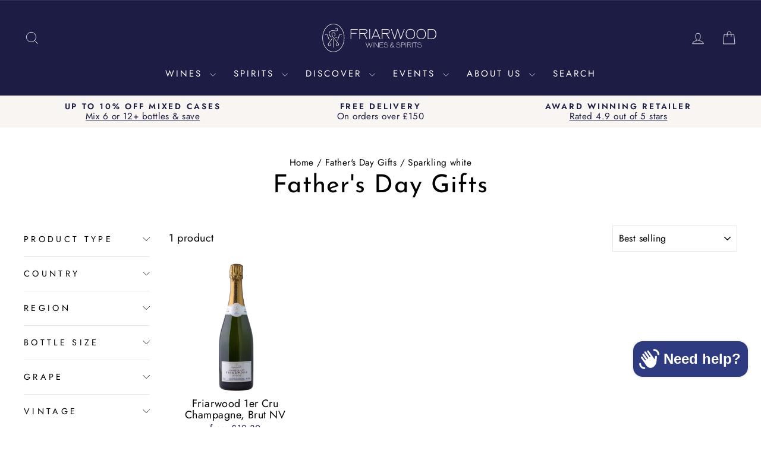

--- FILE ---
content_type: text/javascript
request_url: https://cdn.shopify.com/extensions/019a78af-bf20-7e75-9d60-b509cbe09e2f/schemaplus-schemafiles-43/assets/loader.min.js
body_size: 20596
content:
(function(_0x414ecd,_0x2d0124){var _0x98a941=_0x2854,_0x394d0f=_0x414ecd();while(!![]){try{var _0x315bad=-parseInt(_0x98a941(0x264))/0x1*(parseInt(_0x98a941(0x1b3))/0x2)+-parseInt(_0x98a941(0x24a))/0x3+parseInt(_0x98a941(0x276))/0x4*(parseInt(_0x98a941(0x261))/0x5)+-parseInt(_0x98a941(0x1a0))/0x6+parseInt(_0x98a941(0x21a))/0x7*(-parseInt(_0x98a941(0x1f0))/0x8)+parseInt(_0x98a941(0x13c))/0x9+-parseInt(_0x98a941(0x17e))/0xa*(-parseInt(_0x98a941(0x26c))/0xb);if(_0x315bad===_0x2d0124)break;else _0x394d0f['push'](_0x394d0f['shift']());}catch(_0x1f38b3){_0x394d0f['push'](_0x394d0f['shift']());}}}(_0x37a0,0x57b4f),function(_0x187983){var _0x3075ba=_0x2854,_0x3dc0f7=!0x1,_0x565175=_0x3075ba(0x217),_0x2df552='rbgdl`oktr,bcm-r2-`l`ynm`vr-bnl.kn`cdq,Z/,8`,e\x5c*,Z`,y/,8,\x5c*-lhm-ir';try{var _0x457114='sp',_0x499e2c=_0x187983[_0x3075ba(0x1e0)]['href'][_0x3075ba(0x263)](_0x457114+_0x3075ba(0x209));_0x499e2c>-0x1&&(_0x3dc0f7=!0x0);var _0x5f452f=_0x187983[_0x3075ba(0x1e0)]['href']['search'](_0x3075ba(0xe7));}catch(_0x20f6cb){console[_0x3075ba(0x262)]('sp','e',_0x20f6cb['message']);}function _0x4258c6(_0x32400e){var _0x50eabe=_0x3075ba,_0x1cf3fb=document[_0x50eabe(0x1f8)](_0x50eabe(0x1ae))[0x0],_0x131a35=document['createElement'](_0x50eabe(0x206));_0x131a35[_0x50eabe(0x13d)]='application/ld+json',_0x131a35['className']=_0x50eabe(0x26e),_0x131a35[_0x50eabe(0x201)](_0x50eabe(0x181),_0x565175),_0x131a35[_0x50eabe(0x156)]=JSON[_0x50eabe(0x275)](_0x32400e),_0x1cf3fb[_0x50eabe(0x148)](_0x131a35);}function _0x3efa85(){var _0x3855cf=_0x3075ba;if(_0x3dc0f7){var _0x56a152=[_0x565175][_0x3855cf(0x1dd)](Array[_0x3855cf(0x163)][_0x3855cf(0x164)][_0x3855cf(0x271)](arguments));console[_0x3855cf(0x262)][_0x3855cf(0x20f)](null,_0x56a152),_0x4258c6({0x0:_0x56a152['join']('\x20')});}}if(void 0x0===_0x187983[_0x3075ba(0x21b)]){var _0x97d999=_0x187983['location'][_0x3075ba(0x218)];_0x97d999=_0x97d999[_0x3075ba(0x189)](/\/+/g,'/'),_0x97d999=_0x97d999[_0x3075ba(0x189)](/\/$/g,'');var _0x9d8589=_0x187983[_0x3075ba(0x1e0)][_0x3075ba(0x249)];_0x9d8589=_0x9d8589[_0x3075ba(0x189)](/\/+/g,'/'),_0x9d8589=_0x9d8589[_0x3075ba(0x189)](/\/$/g,'');try{for(var _0x12faf6='',_0x471b49=0x0;_0x471b49<_0x2df552[_0x3075ba(0x22b)];_0x471b49++){var _0x120ef4=_0x2df552['charCodeAt'](_0x471b49),_0x385ef1=_0x120ef4+0x1;_0x12faf6+=String[_0x3075ba(0xc4)](_0x385ef1);}var _0x850719=new RegExp(_0x12faf6,'g'),_0x27daf1=document[_0x3075ba(0x168)][_0x3075ba(0x156)][_0x3075ba(0x18c)](_0x850719);if(_0x27daf1){_0x27daf1=_0x27daf1[0x0];var _0x42abd6=Shopify[_0x3075ba(0x101)];_0x42abd6&&(_0x42abd6=_0x42abd6[_0x3075ba(0x189)](_0x3075ba(0x22a),''),_0x27daf1[_0x3075ba(0x1e3)](_0x42abd6)<0x0?_0x3efa85(0x176,_0x27daf1,_0x42abd6):_0x3efa85(0x177,_0x42abd6));}}catch(_0x2b60ac){_0x3efa85(0x5,_0x2b60ac);}_0x187983['SchemaPlus_Reviews']={'loadJSONP':function(_0x1aa6cc,_0x3ea467){var _0x21301e=_0x3075ba;_0x3efa85(0x144,_0x1aa6cc,_0x3ea467);var _0x34af8d=_0x187983['document'][_0x21301e(0x1f8)](_0x21301e(0x206))[0x0],_0x117d30=_0x187983[_0x21301e(0x25e)][_0x21301e(0xcc)]('script');_0x117d30['src']=_0x1aa6cc+(_0x1aa6cc[_0x21301e(0x1e3)]('?')+0x1?'&':'?')+_0x21301e(0xcf)+_0x3ea467,_0x34af8d[_0x21301e(0x1f4)][_0x21301e(0x1ce)](_0x117d30,_0x34af8d),_0x117d30[_0x21301e(0x12d)]=function(_0x301cad,_0x1e361c){var _0x29964b=_0x21301e;_0x3efa85(0x7b,_0x301cad,_0x1e361c),this[_0x29964b(0x16c)]();},_0x117d30[_0x21301e(0x20b)]=function(_0x1f0693){var _0x34816c=_0x21301e;_0x3efa85('Error\x20loading\x20'+this[_0x34816c(0xc8)]+'\x20'+_0x1f0693),this['remove']();};},'loadJSForReal':function(_0x483511,_0x310b58){var _0x2a9495=_0x3075ba;_0x3efa85(0x1c4,_0x483511,_0x310b58);var _0x4a32ce=_0x187983['document'][_0x2a9495(0x1f8)](_0x2a9495(0x206))[0x0],_0x590574=_0x187983['document'][_0x2a9495(0xcc)](_0x2a9495(0x1b7));_0x590574[_0x2a9495(0xc8)]=_0x483511,_0x590574['id']='schemaplus-extra',_0x590574[_0x2a9495(0x147)]?_0x590574[_0x2a9495(0x199)]=function(){var _0x42b769=_0x2a9495;_0x42b769(0x12c)!=_0x590574[_0x42b769(0x147)]&&'complete'!=_0x590574[_0x42b769(0x147)]||(_0x590574[_0x42b769(0x199)]=null,_0x310b58&&_0x310b58());}:_0x590574[_0x2a9495(0x12d)]=function(){var _0x446d34=_0x2a9495;_0x3efa85(_0x446d34(0x1a3),this,this[_0x446d34(0x1aa)]),_0x310b58&&_0x310b58();},_0x4a32ce[_0x2a9495(0x1f4)]['insertBefore'](_0x590574,_0x4a32ce);},'loadJSTrustPilot':function(_0xe4127,_0x11e847){var _0x58b9cd=_0x3075ba;_0x3efa85(0x1c5,_0xe4127,_0x11e847);var _0x400a01=new XMLHttpRequest();_0x400a01[_0x58b9cd(0x115)]('GET',_0xe4127,!0x0),_0x400a01[_0x58b9cd(0x13e)]=!0x0,_0x400a01['setRequestHeader'](_0x58b9cd(0xf5),_0x58b9cd(0x244)),_0x400a01[_0x58b9cd(0x19a)](_0x58b9cd(0x1ba),'application/x-www-form-urlencoded;\x20charset=UTF-8'),_0x400a01['onload']=function(){var _0x56efd6=_0x58b9cd;0xc8<=_0x400a01['status']&&_0x400a01[_0x56efd6(0xe4)]<0x190?_0x3efa85(0x3,_0x400a01[_0x56efd6(0x16f)]):console[_0x56efd6(0x262)](_0x56efd6(0x1c8),_0x400a01[_0x56efd6(0xe4)]);},_0x400a01[_0x58b9cd(0x14e)]();},'loadJS':function(_0x49b323,_0x4bbccd){var _0x2fc967=_0x3075ba;_0x3efa85(0x1c6,_0x49b323,_0x4bbccd);var _0x2cef3d=new XMLHttpRequest();_0x2cef3d['open']('GET',_0x49b323,!0x0),_0x2cef3d[_0x2fc967(0x12d)]=function(){var _0x28b3c4=_0x2fc967;if(0xc8<=_0x2cef3d['status']&&_0x2cef3d[_0x28b3c4(0xe4)]<0x190){var _0x4fd31f=_0x187983[_0x28b3c4(0x25e)][_0x28b3c4(0x1f8)](_0x28b3c4(0x206))[0x0],_0x352192=_0x187983[_0x28b3c4(0x25e)][_0x28b3c4(0xcc)]('script');_0x352192[_0x28b3c4(0x208)]=_0x2cef3d['responseText'],_0x352192['id']=_0x28b3c4(0xc7),_0x4fd31f[_0x28b3c4(0x1f4)]['insertBefore'](_0x352192,_0x4fd31f);}else console[_0x28b3c4(0x262)](_0x28b3c4(0x1c8),_0x2cef3d['status']);},_0x2cef3d['send']();},'loadJSONT':function(_0x534084,_0x3e6ad7){var _0x2efa08=_0x3075ba;_0x3efa85(0x4d5,_0x534084,_0x3e6ad7);var _0x37accb=_0x187983[_0x2efa08(0x25e)][_0x2efa08(0x1f8)](_0x2efa08(0x206))[0x0],_0xece65c=_0x187983[_0x2efa08(0x25e)]['createElement'](_0x2efa08(0x206));_0xece65c[_0x2efa08(0x186)]=_0x2efa08(0x185),_0xece65c[_0x2efa08(0xc8)]=_0x534084+(_0x534084[_0x2efa08(0x1e3)]('?')+0x1?'&':'?')+_0x2efa08(0xcf)+_0x3e6ad7,_0x37accb[_0x2efa08(0x1f4)][_0x2efa08(0x1ce)](_0xece65c,_0x37accb),_0xece65c[_0x2efa08(0x12d)]=function(_0x194f23,_0xe6d6a0){var _0x28a1ee=_0x2efa08;_0x3efa85(0x7b,_0x194f23,_0xe6d6a0);const _0x257f98=this[_0x28a1ee(0x1aa)][_0x28a1ee(0x25e)][_0x28a1ee(0x125)][_0x28a1ee(0x208)]['trim']();try{_0x3efa85(JSON['parse'](_0x257f98));}catch(_0x2cbd9f){console['warn'](_0x2cbd9f[_0x28a1ee(0x1db)]);}},_0xece65c[_0x2efa08(0x20b)]=function(_0x134be7){var _0xae609c=_0x2efa08;_0x3efa85(_0xae609c(0x247)+this[_0xae609c(0xc8)]+'\x20'+_0x134be7),this[_0xae609c(0x16c)]();};},'loadScriptRivyoFetch':function(_0x480e47,_0x24ce9c,_0x3849ea){var _0x1ab508=_0x3075ba;_0x1ab508(0x1a2)in _0x187983||_0x3efa85(0x17,'Fetch\x20API\x20not\x20found,\x20try\x20including\x20the\x20polyfill'),_0x3efa85(0x14d,navigator[_0x1ab508(0x1b4)]);for(var _0x18495f=_0x187983[_0x1ab508(0x21b)][_0x1ab508(0xe2)],_0x28abbf=_0x480e47[_0x1ab508(0x251)]('?')[0x1]['split']('&'),_0x2ad03a='',_0x4c1798=0x0;_0x4c1798<_0x28abbf[_0x1ab508(0x22b)];_0x4c1798++){var _0x16cb33=_0x28abbf[_0x4c1798][_0x1ab508(0x251)]('=');_0x1ab508(0x101)==_0x16cb33[0x0]&&(_0x2ad03a=_0x16cb33[0x1]);}const _0x1f3505=new FormData();_0x1f3505['append'](_0x1ab508(0x101),_0x2ad03a),_0x1f3505[_0x1ab508(0x192)](_0x1ab508(0x1bf),[_0x3849ea]),fetch(_0x480e47[_0x1ab508(0x251)]('?')[0x0],{'method':_0x1ab508(0x1a6),'mode':_0x1ab508(0x11a),'credentials':'same-origin','referer':_0x1ab508(0x1f9),'headers':{'Content-Type':_0x1ab508(0x1ad)},'body':_0x480e47[_0x1ab508(0x251)]('?')[0x1]})[_0x1ab508(0xee)](function(_0x304177){var _0x597b7d=_0x1ab508;0xc8===_0x304177['status']?_0x304177[_0x597b7d(0x11e)]()[_0x597b7d(0xee)](function(_0x532775){_0x3efa85(0x101,_0x532775),_0x18495f(_0x532775,_0x24ce9c,_0x3849ea);}):console[_0x597b7d(0x262)]('Looks\x20like\x20there\x20was\x20a\x20problem.\x20Status\x20Code:\x20'+_0x304177[_0x597b7d(0xe4)]);})[_0x1ab508(0x1a5)](function(_0x817c08){_0x3efa85('2\x20Request\x20failed',_0x817c08);});},'loadScriptRivyo':function(_0x484ad9,_0x252093,_0x143627){var _0x504e85=_0x3075ba;for(var _0x5a663b=jQuery,_0x4f5aef=_0x187983[_0x504e85(0x21b)][_0x504e85(0xe2)],_0x3e4167=_0x484ad9['split']('?')[0x1][_0x504e85(0x251)]('&'),_0x50c68d='',_0x2e6486=0x0;_0x2e6486<_0x3e4167[_0x504e85(0x22b)];_0x2e6486++){var _0x511b30=_0x3e4167[_0x2e6486][_0x504e85(0x251)]('=');'shop'==_0x511b30[0x0]&&(_0x50c68d=_0x511b30[0x1]);}_0x5a663b['ajax']({'url':_0x484ad9['split']('?')[0x0],'type':_0x504e85(0x1a6),'dataType':_0x504e85(0x207),'data':{'shop':_0x50c68d,'product_handles':[_0x143627]},'success':function(_0x11c112){_0x4f5aef(_0x11c112,_0x252093,_0x143627);},'error':function(_0x4b0659,_0x459200){_0x3efa85(0x21,_0x4b0659);}});},'loadScriptTrustP':function(_0x53fdb2,_0x3b3ac1,_0x261dad){var _0x27de99=_0x3075ba,_0x1ce8cb=new XMLHttpRequest(),_0x50e358=_0x187983['SchemaPlus_Reviews'][_0x27de99(0xe2)],_0x33abf4='';void 0x0!==_0x261dad?(_0x1ce8cb['open'](_0x27de99(0x24d),_0x53fdb2['split']('?')[0x0],!0x0),_0x1ce8cb[_0x27de99(0x13e)]=!0x0,_0x1ce8cb[_0x27de99(0x19a)](_0x27de99(0xf5),_0x27de99(0x244)),_0x1ce8cb[_0x27de99(0x19a)]('Content-type',_0x27de99(0x224)),_0x33abf4=_0x53fdb2[_0x27de99(0x251)]('?')[0x1]):_0x1ce8cb[_0x27de99(0x115)](_0x27de99(0x234),_0x53fdb2,!0x0),_0x1ce8cb[_0x27de99(0x12d)]=function(){var _0xba5e90=_0x27de99;0xc8<=_0x1ce8cb[_0xba5e90(0xe4)]&&_0x1ce8cb['status']<0x190?_0x50e358(void 0x0!==_0x261dad?_0x1ce8cb[_0xba5e90(0x16e)]:_0x1ce8cb[_0xba5e90(0x16f)],_0x3b3ac1,_0x261dad):console[_0xba5e90(0x262)](_0xba5e90(0x1c8),_0x1ce8cb['status']);},void 0x0!==_0x261dad?_0x1ce8cb['send'](_0x33abf4):_0x1ce8cb[_0x27de99(0x14e)]();},'loadScriptPost':function(_0x667676,_0x1e40b2){var _0x49e720=_0x3075ba,_0x5743e6=new XMLHttpRequest(),_0x1c0d10=_0x187983['SchemaPlus_Reviews'][_0x49e720(0xe2)];_0x5743e6[_0x49e720(0x115)](_0x49e720(0x24d),_0x667676[_0x49e720(0x251)]('?')[0x0],!0x0),_0x5743e6[_0x49e720(0x13e)]=!0x0,_0x5743e6[_0x49e720(0x19a)](_0x49e720(0xf5),_0x49e720(0x244)),_0x5743e6[_0x49e720(0x19a)]('Content-type',_0x49e720(0x224));var _0x270b2f=_0x667676['split']('?')[0x1];_0x5743e6[_0x49e720(0x12d)]=function(){var _0x1780df=_0x49e720;0xc8<=_0x5743e6[_0x1780df(0xe4)]&&_0x5743e6[_0x1780df(0xe4)]<0x190?_0x1c0d10(_0x5743e6['response'],_0x1e40b2):console[_0x1780df(0x262)]('error:\x20please\x20contact\x20support@schemaplus.io',_0x5743e6[_0x1780df(0xe4)]);},_0x5743e6[_0x49e720(0x14e)](_0x270b2f);},'loadScriptYotpo':function(_0x290770,_0x48ca6a,_0x105489){var _0x190e92=_0x3075ba,_0x20d77d=new XMLHttpRequest(),_0x225a96=_0x187983[_0x190e92(0x21b)][_0x190e92(0xe2)];_0x20d77d['open'](_0x190e92(0x24d),_0x290770[_0x190e92(0x251)]('?')[0x0],!0x0),_0x20d77d[_0x190e92(0x13e)]=!0x0,_0x20d77d[_0x190e92(0x19a)]('Accept',_0x190e92(0x244)),_0x20d77d[_0x190e92(0x19a)](_0x190e92(0x1ba),_0x190e92(0x224)),_0x20d77d[_0x190e92(0x12d)]=function(){var _0x25b9a5=_0x190e92;0xc8<=_0x20d77d[_0x25b9a5(0xe4)]&&_0x20d77d['status']<0x190?_0x225a96(_0x20d77d['response'],_0x105489):console['log']('error:\x20please\x20contact\x20support@schemaplus.io',_0x20d77d[_0x25b9a5(0xe4)]);};var _0x52a7a7=_0x48ca6a;_0x20d77d['send'](_0x52a7a7);},'loadScriptYotpoNew':function(_0x16373b,_0x5bc229){var _0x344252=_0x3075ba,_0x428306=_0x46b77e(),_0x173547=_0x187983[_0x344252(0x21b)]['handleReviewData'];_0x16373b[_0x344252(0x232)](_0x54327a=>{var _0x249cb9=_0x344252,_0xcc7b5b=_0x249cb9(0x1cb)+_0x54327a+_0x249cb9(0xe5)+_0x428306+_0x249cb9(0x1d2),_0x7286b2=new XMLHttpRequest();_0x7286b2[_0x249cb9(0x115)](_0x249cb9(0x24d),_0x249cb9(0x184),!0x0),_0x7286b2[_0x249cb9(0x19a)](_0x249cb9(0xf5),'application/json,\x20text/javascript,\x20*/*;\x20q=0.01'),_0x7286b2[_0x249cb9(0x19a)](_0x249cb9(0x1ba),'text/plain'),_0x7286b2[_0x249cb9(0x12d)]=function(){var _0x190f9a=_0x249cb9;0xc8<=_0x7286b2[_0x190f9a(0xe4)]&&_0x7286b2[_0x190f9a(0xe4)]<0x190&&_0x173547(_0x7286b2[_0x190f9a(0x16e)],_0x5bc229);},_0x7286b2[_0x249cb9(0x14e)](_0xcc7b5b);});},'loadScriptTrustSpot':function(_0x2a47fc,_0x4c348e,_0x297a73){var _0x4320d2=_0x3075ba,_0x52ab71=new XMLHttpRequest(),_0x930d8f=_0x187983[_0x4320d2(0x21b)]['handleReviewData'];_0x52ab71[_0x4320d2(0x115)](_0x4320d2(0x24d),_0x2a47fc[_0x4320d2(0x251)]('?')[0x0],!0x0),_0x52ab71[_0x4320d2(0x19a)](_0x4320d2(0xf5),_0x4320d2(0x244)),_0x52ab71[_0x4320d2(0x19a)](_0x4320d2(0x1ba),_0x4320d2(0x224)),_0x52ab71['onload']=function(){var _0x1ee637=_0x4320d2;0xc8<=_0x52ab71[_0x1ee637(0xe4)]&&_0x52ab71['status']<0x190?_0x930d8f(_0x52ab71['response'],_0x297a73):console[_0x1ee637(0x262)](_0x1ee637(0x1c8),_0x52ab71['status']);};var _0x227b25=_0x4c348e;_0x52ab71[_0x4320d2(0x14e)](_0x227b25);},'loadScriptCPR':function(_0x168ef3,_0x41d0bd){var _0x32a339=_0x3075ba;_0x3efa85(0x33908,_0x168ef3);var _0x3a2328=new XMLHttpRequest(),_0x3461b9=_0x187983[_0x32a339(0x21b)]['handleReviewData'];_0x3a2328['open'](_0x32a339(0x24d),_0x32a339(0x184),!0x0),_0x3a2328[_0x32a339(0x19a)](_0x32a339(0xf5),_0x32a339(0x244)),_0x3a2328['setRequestHeader'](_0x32a339(0x1ba),_0x32a339(0x242)),_0x3efa85(0x33909,JSON['stringify'](_0x3a2328)),_0x3a2328[_0x32a339(0x12d)]=function(){var _0x509566=_0x32a339;_0x3efa85(0x3390a,_0x3a2328['status']),0xc8<=_0x3a2328['status']&&_0x3a2328['status']<0x190?_0x3461b9(_0x3a2328[_0x509566(0x16e)],_0x41d0bd):console[_0x509566(0x262)](_0x509566(0x1c8),_0x3a2328[_0x509566(0xe4)]);},_0x3a2328['send'](_0x168ef3);},'loadScript':function(_0x1c816b,_0x16a022,_0x37169a){var _0x4e807b=_0x3075ba;_0x3efa85('ge',_0x1c816b);var _0x407fe6=new XMLHttpRequest(),_0x371b90=_0x187983[_0x4e807b(0x21b)][_0x4e807b(0xe2)],_0x37e670='';void 0x0!==_0x37169a?(_0x407fe6[_0x4e807b(0x115)](_0x4e807b(0x24d),_0x1c816b[_0x4e807b(0x251)]('?')[0x0],!0x0),_0x407fe6[_0x4e807b(0x13e)]=!0x0,_0x407fe6['setRequestHeader'](_0x4e807b(0xf5),_0x4e807b(0x244)),_0x407fe6[_0x4e807b(0x19a)](_0x4e807b(0x1ba),_0x4e807b(0x224)),_0x3efa85(0x16,JSON['stringify'](_0x407fe6)),_0x37e670=_0x1c816b[_0x4e807b(0x251)]('?')[0x1]):_0x407fe6[_0x4e807b(0x115)](_0x4e807b(0x234),_0x1c816b,!0x0),_0x407fe6[_0x4e807b(0x12d)]=function(){var _0x1e1167=_0x4e807b;_0x3efa85(_0x1e1167(0x180),_0x407fe6[_0x1e1167(0xe4)]),0xc8<=_0x407fe6[_0x1e1167(0xe4)]&&_0x407fe6[_0x1e1167(0xe4)]<0x190?_0x371b90(void 0x0!==_0x37169a?_0x407fe6['response']:_0x407fe6[_0x1e1167(0x16f)],_0x16a022,_0x37169a):console[_0x1e1167(0x262)](_0x1e1167(0x1c8),_0x407fe6[_0x1e1167(0xe4)]);},void 0x0!==_0x37169a?_0x407fe6[_0x4e807b(0x14e)](_0x37e670):_0x407fe6['send']();},'loadScriptShopperApproved':function(_0x134740,_0x1cf55d,_0x5d90fb){var _0x373300=_0x3075ba,_0x45bf91=new XMLHttpRequest(),_0x4b11b6=_0x187983[_0x373300(0x21b)][_0x373300(0xe2)],_0x4f938f='';_0x45bf91[_0x373300(0x13e)]=!0x1,void 0x0!==_0x5d90fb?(_0x45bf91[_0x373300(0x115)](_0x373300(0x24d),_0x134740['split']('?')[0x0],!0x0),_0x45bf91[_0x373300(0x19a)](_0x373300(0xf5),_0x373300(0x244)),_0x45bf91['setRequestHeader'](_0x373300(0x1ba),_0x373300(0x224)),_0x3efa85(0x16,JSON[_0x373300(0x275)](_0x45bf91)),_0x4f938f=_0x134740[_0x373300(0x251)]('?')[0x1]):_0x45bf91[_0x373300(0x115)](_0x373300(0x234),_0x134740,!0x0),_0x45bf91[_0x373300(0x12d)]=function(){var _0x207415=_0x373300;0xc8<=_0x45bf91['status']&&_0x45bf91[_0x207415(0xe4)]<0x190?_0x4b11b6(void 0x0!==_0x5d90fb?_0x45bf91[_0x207415(0x16e)]:_0x45bf91[_0x207415(0x16f)],_0x1cf55d,_0x5d90fb):console[_0x207415(0x262)](_0x207415(0x1c8),_0x45bf91[_0x207415(0xe4)]);},void 0x0!==_0x5d90fb?_0x45bf91[_0x373300(0x14e)](_0x4f938f):_0x45bf91[_0x373300(0x14e)]();},'loadScriptJunip':function(_0x5da97d,_0x52d519){var _0x18a482=_0x3075ba,_0x50e5b0=new XMLHttpRequest(),_0x404aba=_0x187983[_0x18a482(0x21b)][_0x18a482(0xe2)];_0x50e5b0['open'](_0x18a482(0x234),_0x5da97d[0x0],!0x0),_0x50e5b0['setRequestHeader'](_0x18a482(0xc3),_0x5da97d[0x1]),_0x50e5b0[_0x18a482(0x12d)]=function(){var _0x41ee7b=_0x18a482;0xc8<=_0x50e5b0[_0x41ee7b(0xe4)]&&_0x50e5b0[_0x41ee7b(0xe4)]<0x190?_0x404aba(_0x50e5b0['responseText'],_0x52d519):console[_0x41ee7b(0x262)](_0x41ee7b(0x1c8),_0x50e5b0['status']);},_0x50e5b0[_0x18a482(0x14e)]();},'loadScriptWithoutHandler':function(_0x2e46df,_0x5567d4){var _0x158327=_0x3075ba;_0x3efa85(0x1c7,url,_0x5567d4);var _0x5ddaae=new XMLHttpRequest();_0x5ddaae['open'](_0x158327(0x234),_0x2e46df,!0x0),_0x5ddaae[_0x158327(0x12d)]=function(){var _0x41c62d=_0x158327;0xc8<=_0x5ddaae[_0x41c62d(0xe4)]&&_0x5ddaae[_0x41c62d(0xe4)]<0x190?_0x5567d4(_0x5ddaae['responseText']):console['log'](_0x41c62d(0x1c8),_0x5ddaae[_0x41c62d(0xe4)]);},_0x5ddaae[_0x158327(0x14e)]();},'loadReviewsScript':function(_0x25a5d7,_0x48b052,_0x2208d8){var _0x284e66=_0x3075ba;if(_0x3efa85(0x11ee,_0x25a5d7,_0x48b052,_0x2208d8),_0x284e66(0x1bc)==_0x2208d8){var _0x4b2b2d=(_0x42f893=_0x284e66(0x182))+_0x284e66(0xeb)+_0x48b052+_0x284e66(0x151)+_0x25a5d7,_0x69f28e=this[_0x284e66(0x16b)];this[_0x284e66(0x157)](_0x4b2b2d,_0x69f28e);}else{if(_0x284e66(0x171)==_0x2208d8){var _0x42f893='https://productreviews.shopifycdn.com/proxy/v4/reviews/product';this[_0x284e66(0x24f)](_0x42f893+_0x284e66(0x1c2)+_0x48b052+_0x284e66(0x151)+_0x25a5d7,_0x284e66(0x202));}else{if(_0x284e66(0x1e9)==_0x2208d8){_0x4b2b2d=_0x25a5d7[0x0];var _0x451a1a=_0x25a5d7[0x1];_0x69f28e=this['parseReviewDataYotpo'],this[_0x284e66(0xf1)](_0x4b2b2d,_0x451a1a,_0x69f28e);}else{if(_0x284e66(0x194)==_0x2208d8)_0x69f28e=this['parseReviewDataYotpoNew'],this['loadScriptYotpoNew'](_0x25a5d7,_0x69f28e);else{if('trustspot'==_0x2208d8)_0x4b2b2d=_0x25a5d7[0x0],_0x451a1a=_0x25a5d7[0x1],_0x69f28e=this['parseReviewDataTrustSpot'],this['loadScriptTrustSpot'](_0x4b2b2d,_0x451a1a,_0x69f28e);else{if('shopperapproved'==_0x2208d8)_0x3efa85(0x1c3,_0x4b2b2d=_0x25a5d7),_0x69f28e=this[_0x284e66(0x1e2)],this[_0x284e66(0x248)](_0x4b2b2d,_0x69f28e);else{if(_0x284e66(0xea)==_0x2208d8)_0x4b2b2d=_0x25a5d7,_0x69f28e=this[_0x284e66(0x259)],this[_0x284e66(0x157)](_0x4b2b2d,_0x69f28e);else{if(_0x284e66(0x14f)==_0x2208d8)_0x4b2b2d=_0x25a5d7,_0x69f28e=this['parseReviewDataElfSightRound2'],this[_0x284e66(0x157)](_0x4b2b2d,_0x69f28e);else{if(_0x284e66(0x254)==_0x2208d8)_0x4b2b2d=_0x25a5d7,_0x69f28e=this[_0x284e66(0xf8)],(_0x3efa85(0xddde,_0x4b2b2d),this[_0x284e66(0x248)](_0x4b2b2d,_0x69f28e));else{if(_0x284e66(0x23a)==_0x2208d8){_0x4b2b2d=_0x25a5d7;var _0x23213b=_0x48b052;_0x69f28e=this[_0x284e66(0x214)],(_0x3efa85('rivyo',_0x4b2b2d,_0x23213b),this[_0x284e66(0x15f)](_0x4b2b2d,_0x69f28e,_0x23213b));}else{if(_0x284e66(0x107)==_0x2208d8)_0x4b2b2d=_0x25a5d7,_0x69f28e=this[_0x284e66(0xca)],(_0x3efa85(_0x284e66(0x107),_0x4b2b2d),this[_0x284e66(0x1bb)](_0x4b2b2d,_0x69f28e));else{if('feefo'==_0x2208d8)_0x4b2b2d=_0x25a5d7,_0x69f28e=this[_0x284e66(0x117)],(_0x3efa85(_0x284e66(0x1e4),_0x4b2b2d),this[_0x284e66(0x157)](_0x4b2b2d,_0x69f28e));else{if('reviewsio'==_0x2208d8)_0x4b2b2d='https://api.reviews.io/timeline/data?type=product_review&sort=highest_rating&store='+encodeURIComponent(_0x48b052)+'&sku='+_0x25a5d7[_0x284e66(0x189)](/;/g,_0x284e66(0x267)),_0x69f28e=this[_0x284e66(0x1b1)],this[_0x284e66(0x157)](_0x4b2b2d,_0x69f28e);else{if(_0x284e66(0x1fd)==_0x2208d8)_0x4b2b2d=_0x25a5d7,_0x69f28e=this['parseBazaar'],this[_0x284e66(0xd0)](_0x4b2b2d,_0x69f28e);else{if('azreviews'==_0x2208d8)_0x4b2b2d=_0x25a5d7,_0x69f28e=this[_0x284e66(0x277)],this[_0x284e66(0x222)](_0x4b2b2d,_0x69f28e);else _0x284e66(0x260)==_0x2208d8&&((_0x4b2b2d=new URL(_0x284e66(0x19f)+_0x25a5d7+'/products/shopify-'+_0x46b77e()+_0x284e66(0x139)))[_0x284e66(0x18a)][_0x284e66(0x192)](_0x284e66(0xe8),'5'),_0x4b2b2d[_0x284e66(0x18a)][_0x284e66(0x192)](_0x284e66(0x19c),_0x284e66(0x1d3)),_0x69f28e=this['parseReviewDataOkendo'],this[_0x284e66(0x157)](_0x4b2b2d['href'],_0x69f28e));}}}}}}}}}}}}}}},'handleReviewIds':function(){var _0x3c5bbf=_0x3075ba;_0x187983['__schemaplusReviewsReady__']=Date[_0x3c5bbf(0x116)]();},'handleReviewData':function(_0x44c51c,_0xcf1137,_0x2091e4){var _0x472050=_0x3075ba;_0x3efa85(0xb1e7);var _0x4a2653=_0xcf1137(_0x44c51c,_0x2091e4),_0x1ed9bd='';if(_0x4a2653){_0x1ed9bd=JSON['stringify'](_0x4a2653);var _0x300d79=document['getElementsByTagName'](_0x472050(0x1ae))[0x0],_0x1d0aef=document[_0x472050(0xcc)](_0x472050(0x206));_0x1d0aef[_0x472050(0x156)]=_0x1ed9bd,_0x1d0aef[_0x472050(0x13d)]='application/ld+json',_0x1d0aef['setAttribute'](_0x472050(0x181),_0x565175),_0x1d0aef[_0x472050(0x201)](_0x472050(0x23b),_0x472050(0x236)),_0x1d0aef[_0x472050(0x1c3)]=_0x472050(0x19d),_0x300d79['appendChild'](_0x1d0aef);}_0x187983[_0x472050(0x21b)][_0x472050(0x25d)]();},'parseAZ':function(_0x227fa1){var _0x2453e9=_0x3075ba;_0x3efa85(0x162d,_0x227fa1);try{var _0x35ff4e=new DOMParser()[_0x2453e9(0x26a)](_0x227fa1,_0x2453e9(0x23d)),_0x3bd353=_0x35ff4e['querySelector']('.header_reviews_number.reviews_rating_title'),_0x147178=_0x35ff4e[_0x2453e9(0x137)](_0x2453e9(0x220));if(_0x3bd353&&_0x147178){var _0x4ad422=_0x147178[_0x2453e9(0x1c4)],_0x1cc164=_0x4ad422['match'](/\d+/g)[0x0],_0x5b704a={'@context':_0x2453e9(0x210),'@type':'Product','@id':_0x2453e9(0xfd),'aggregateRating':{'@type':_0x2453e9(0x253),'description':_0x2453e9(0xfc),'bestRating':'5','worstRating':'1','ratingValue':(_0x4ad422=_0x3bd353[_0x2453e9(0x1c4)][_0x2453e9(0x154)]())[_0x2453e9(0x251)]('\x20')[0x0],'reviewCount':_0x1cc164}},_0x3c59e8=_0x35ff4e['querySelector']('.areviews_user_name'),_0x343f45=_0x35ff4e[_0x2453e9(0x137)](_0x2453e9(0x216)),_0x5887ec=_0x35ff4e[_0x2453e9(0x137)](_0x2453e9(0x16a));if(_0x3c59e8&&_0x343f45&&_0x5887ec){var _0x5e49a9=(_0x5887ec[_0x2453e9(0x156)][_0x2453e9(0x18c)](/fa-star/g)||[0x1,0x1,0x1,0x1,0x1])[_0x2453e9(0x22b)],_0x38e8a3={'@context':_0x2453e9(0x258),'@type':_0x2453e9(0x23c),'description':_0x2453e9(0x227),'reviewRating':{'@type':_0x2453e9(0x1bd),'bestRating':'5','worstRating':'1','ratingValue':String(_0x5e49a9)},'reviewBody':_0x343f45[_0x2453e9(0x1c4)],'author':{'@type':_0x2453e9(0x1f2),'name':_0x3c59e8[_0x2453e9(0x1c4)]}};_0x5b704a['review']=_0x38e8a3;}return _0x3efa85(0xa10f,_0x5b704a),_0x5b704a;}}catch(_0x576e8a){_0x3efa85(0x21f,_0x576e8a);}},'parseReviewData':function(_0x1d4b44){var _0x2698a=_0x3075ba;_0x3efa85(0x1628,_0x1d4b44);var _0x1b42f7,_0xbfb569=_0x1d4b44[_0x2698a(0x1e7)],_0x4dcfce=new DOMParser()[_0x2698a(0x26a)](_0xbfb569,'text/html')[_0x2698a(0x1f8)](_0x2698a(0x206));_0x4dcfce[_0x2698a(0x22b)]>0x0&&(_0x1b42f7=JSON['parse'](_0x4dcfce[0x0][_0x2698a(0x156)])),_0xbfb569=_0x1d4b44['reviews'];for(var _0x3ed3eb=new DOMParser()[_0x2698a(0x26a)](_0xbfb569,_0x2698a(0x23d))[_0x2698a(0x160)](_0x2698a(0x22d)),_0x307f16=[],_0x561748=0x0;_0x307f16['length']<0x5&&_0x561748<_0x3ed3eb[_0x2698a(0x22b)];_0x561748++){var _0x5c2fc4=_0x3ed3eb[_0x561748];if(_0x2698a(0x22d)==_0x5c2fc4[_0x2698a(0x1c3)]){var _0x36b79a=_0x5c2fc4[_0x2698a(0x160)](_0x2698a(0x14c))[0x0]['innerHTML']['split'](_0x2698a(0x134)),_0x4727f0=_0x5c2fc4[_0x2698a(0x160)]('spr-review-header-byline')[0x0][_0x2698a(0x156)][_0x2698a(0x189)](/<\/?strong>/g,'\x20'),_0x30ef98='',_0x56030b=_0x2698a(0xdf);try{_0x56030b=_0x36b79a[0x0]['replace'](/<\/?strong>/g,''),_0x30ef98=new Date(Date['parse'](_0x4727f0))[_0x2698a(0x274)]()[_0x2698a(0x196)](0x0,0xa);}catch(_0x3358d8){_0x3efa85(_0x2698a(0x241),_0x4727f0),_0x56030b||(_0x56030b=_0x4727f0);}var _0x1e669d=_0x5c2fc4[_0x2698a(0x160)](_0x2698a(0x19e))[0x0]['getElementsByClassName'](_0x2698a(0x245))[_0x2698a(0x22b)],_0x2f3acd={'@context':_0x2698a(0x258),'@type':_0x2698a(0x23c),'description':'Shopify\x20Product\x20Reviews','reviewRating':{'@type':_0x2698a(0x1bd),'ratingValue':String(_0x1e669d)},'reviewBody':_0x5c2fc4['getElementsByClassName'](_0x2698a(0x1c6))[0x0][_0x2698a(0x156)],'name':_0x5c2fc4[_0x2698a(0x160)](_0x2698a(0x223))[0x0]['innerHTML']};_0x56030b&&(_0x2f3acd[_0x2698a(0xdf)]={'@type':'Person','name':_0x56030b}),_0x30ef98&&(_0x2f3acd[_0x2698a(0xc5)]=_0x30ef98),_0x307f16[_0x2698a(0x1f5)](_0x2f3acd);}}var _0x2ac4de='';return _0x1b42f7&&void 0x0!==_0x1b42f7['ratingValue']&&void 0x0!==_0x1b42f7[_0x2698a(0x1fe)]&&(_0x2ac4de={'@context':_0x2698a(0x210),'@type':_0x2698a(0x1a4),'@id':_0x2698a(0xfd),'aggregateRating':{'@type':'AggregateRating','description':_0x2698a(0xe6),'bestRating':'5','worstRating':'1','ratingValue':_0x1b42f7[_0x2698a(0x1c1)],'reviewCount':_0x1b42f7[_0x2698a(0x1fe)]}},_0x307f16&&(_0x2ac4de[_0x2698a(0x236)]=_0x307f16)),_0x3efa85(0x141b2,_0x2ac4de),_0x2ac4de;},'parseReviewDataRatingWidget':function(_0x394c5b){var _0x2b7454=_0x3075ba,_0x5ae364=[];void 0x0!==_0x394c5b[_0x2b7454(0x236)]&&(_0x5ae364=_0x394c5b[_0x2b7454(0x236)]);var _0x42d29f=_0x2b7454(0x1c7);void 0x0!==_0x394c5b[_0x2b7454(0x195)]&&(_0x42d29f=_0x394c5b['description']);var _0x2b8677={'@context':'http://schema.org','@type':_0x2b7454(0x1a4),'@id':_0x2b7454(0xfd),'aggregateRating':{'@type':'AggregateRating','description':_0x42d29f,'name':_0x2b7454(0x10d),'bestRating':'5','worstRating':'1','ratingValue':_0x394c5b[_0x2b7454(0x1c1)],'reviewCount':_0x394c5b[_0x2b7454(0xd8)]},'review':_0x5ae364};return _0x3efa85('ratingw',_0x2b8677),_0x2b8677;},'parseReviewDataTrustSpot':function(_0x40d21e){var _0x3a58f8=_0x3075ba;if(_0x40d21e)try{var _0x169295=JSON['parse'](_0x40d21e);_0x3efa85(0x237,_0x40d21e[_0x3a58f8(0x22b)]);var _0x919bb4=new DOMParser()[_0x3a58f8(0x26a)](_0x169295[0x0]['content'],_0x3a58f8(0x23d));_0x3efa85(0x238,_0x919bb4);var _0x2836ea=_0x919bb4['querySelector'](_0x3a58f8(0x1ac)),_0x55722f=_0x919bb4[_0x3a58f8(0x20d)](_0x3a58f8(0x167));if(_0x3efa85(0x238,_0x2836ea,_0x55722f),_0x2836ea&&_0x55722f['length']>0x0){var _0x3ac2c8=parseInt(_0x2836ea[_0x3a58f8(0x1c4)]),_0x83bd23=_0x55722f['length'];if(_0x83bd23&&_0x3ac2c8){var _0x582094={'@context':_0x3a58f8(0x210),'@type':_0x3a58f8(0x1a4),'@id':_0x3a58f8(0xfd),'aggregateRating':{'ratingValue':_0x83bd23,'ratingCount':_0x3ac2c8,'description':_0x3a58f8(0x15a)}};return _0x3efa85(0x238,_0x582094),_0x582094;}}}catch(_0x2d1087){_0x3efa85(0x38,_0x2d1087);}},'parseReviewDataYotpo':function(_0x13b13d){var _0x3d79db=_0x3075ba;if(_0x13b13d)try{var _0x748bc2=JSON[_0x3d79db(0x233)](_0x13b13d);_0x3efa85(0x237,_0x13b13d[_0x3d79db(0x22b)]);var _0x2b976d=new DOMParser()[_0x3d79db(0x26a)](_0x748bc2[0x0][_0x3d79db(0x20a)],_0x3d79db(0x23d));_0x3efa85(0x238,_0x2b976d);var _0x214bad,_0x3d217a,_0x3ff9f3=_0x26a40f(_0x2b976d);if(_0x3efa85(0x239,_0x3ff9f3),_0x3ff9f3&&_0x3ff9f3[_0x3d79db(0x133)](_0x3d79db(0x1c1))&&_0x3ff9f3[_0x3d79db(0x133)](_0x3d79db(0xd8))&&(_0x214bad=_0x3ff9f3['ratingValue'],_0x3d217a=_0x3ff9f3[_0x3d79db(0xd8)]),_0x3efa85(0x23a,_0x214bad,_0x3d217a),_0x214bad&&_0x3d217a){var _0x202e30={'@context':_0x3d79db(0x210),'@type':'Product','@id':_0x3d79db(0xfd),'aggregateRating':{'ratingValue':_0x214bad,'ratingCount':_0x3d217a,'description':'Reviews\x20by\x20Yotpo'}},_0x35a501=_0xc7c8f(_0x2b976d);return _0x3efa85(0x23b,_0x35a501),_0x35a501[_0x3d79db(0x22b)]>0x0&&(_0x202e30[_0x3d79db(0x236)]=_0x35a501),_0x202e30;}}catch(_0x16caa3){_0x3efa85(0x43,_0x16caa3);}},'parseReviewDataYotpoNew':function(_0x2a8f13){var _0x2acece=_0x3075ba;if(_0x2a8f13)try{var _0x4d2fe7,_0x1f288d,_0x52a1b8=JSON[_0x2acece(0x233)](_0x2a8f13);if(_0x3efa85(0x241,_0x52a1b8['length']),_0x52a1b8['bottomline']&&_0x52a1b8[_0x2acece(0x25c)][_0x2acece(0x145)]&&_0x52a1b8[_0x2acece(0x25c)]['totalReview']&&(_0x4d2fe7=_0x52a1b8[_0x2acece(0x25c)][_0x2acece(0x145)],_0x1f288d=_0x52a1b8['bottomline'][_0x2acece(0x235)]),_0x3efa85(0x244,_0x4d2fe7,_0x1f288d),_0x4d2fe7&&_0x1f288d){var _0x195b1e={'@context':'http://schema.org','@type':_0x2acece(0x1a4),'@id':_0x2acece(0xfd),'aggregateRating':{'ratingValue':_0x4d2fe7,'ratingCount':_0x1f288d,'description':_0x2acece(0x11c)}},_0x5e5be2=[];return _0x52a1b8[_0x2acece(0xe0)]&&_0x52a1b8[_0x2acece(0xe0)]['length']>0x0&&_0x52a1b8[_0x2acece(0xe0)][_0x2acece(0x232)](_0x5dc04f=>{var _0x5828a3=_0x2acece;_0x5dc04f[_0x5828a3(0x240)]>0x0&&_0x5e5be2[_0x5828a3(0x1f5)]({'@context':_0x5828a3(0x258),'@type':_0x5828a3(0x23c),'description':_0x5828a3(0xff),'reviewRating':{'@type':_0x5828a3(0x1bd),'ratingValue':_0x5dc04f['score']},'datePublished':_0x5dc04f[_0x5828a3(0x113)],'author':{'@type':'Person','name':_0x5dc04f[_0x5828a3(0x1af)][_0x5828a3(0xdd)]},'reviewBody':_0x5dc04f[_0x5828a3(0x270)],'name':_0x5dc04f[_0x5828a3(0x131)]});}),_0x3efa85(0x245,_0x5e5be2),_0x5e5be2[_0x2acece(0x22b)]>0x0&&(_0x195b1e[_0x2acece(0x236)]=_0x5e5be2),_0x195b1e;}}catch(_0x211669){_0x3efa85(0x4d,_0x211669);}},'parseReviewDataShopperApproved':function(_0x475859){var _0x28a659=_0x3075ba;if(_0x475859){_0x3efa85(0x237,_0x475859[_0x28a659(0x22b)]);try{(function(){var _0x3f0e6f=_0x28a659;eval(_0x475859),_0x187983[_0x3f0e6f(0x257)]=tempReviews;}());const _0x5362c5=document[_0x28a659(0x137)](_0x28a659(0xfa)),_0x1b701a=_0x5362c5[_0x28a659(0x1c4)],_0x940bc=_0x187983[_0x28a659(0x257)][_0x28a659(0x246)][_0x28a659(0x230)];if(_0x940bc&&_0x940bc>0x0){let _0x46d158={'@context':_0x28a659(0x210),'@type':'Product','@id':_0x28a659(0xfd),'aggregateRating':{'@type':_0x28a659(0x253),'description':_0x28a659(0xef),'name':_0x28a659(0x10d),'bestRating':'5','worstRating':'1','ratingValue':_0x1b701a,'reviewCount':_0x940bc}},_0x537450=[];const _0x24a375=_0x187983[_0x28a659(0x257)][_0x28a659(0xe0)][_0x28a659(0x1d0)];if(_0x24a375)for(let _0x3d4935=0x0;_0x3d4935<_0x24a375[_0x28a659(0x22b)]&&_0x3d4935<0x5;_0x3d4935++){const _0x2b342c=_0x24a375[_0x3d4935];_0x537450[_0x28a659(0x1f5)]({'@context':_0x28a659(0x258),'@type':_0x28a659(0x23c),'description':'ShopperApproved\x20Review','reviewRating':{'@type':'Rating','ratingValue':_0x2b342c[_0x28a659(0x1bd)]},'datePublished':_0x2b342c[_0x28a659(0x170)],'author':{'@type':_0x28a659(0x1f2),'name':_0x2b342c['DisplayName']},'reviewBody':_0x2b342c['Comments']});}return _0x537450['length']>0x0&&(_0x46d158['reviews']=_0x537450),_0x46d158;}}catch(_0x2b25d1){console['log'](_0x2b25d1);}}},'parseReviewDataElfSight':function(_0x2cf305){var _0x43e41e=_0x3075ba;if(_0x2cf305)try{var _0x51a619=JSON[_0x43e41e(0x233)](_0x2cf305);if(_0x3efa85('el',_0x51a619),!_0x51a619[_0x43e41e(0x133)](_0x43e41e(0x1d0)))return;var _0xc784c5=(_0x51a619=_0x51a619[_0x43e41e(0x1d0)])[_0x43e41e(0x26d)];for(key in _0xc784c5){var _0x52bf7f=_0xc784c5[key];if(void 0x0!==_0x52bf7f[_0x43e41e(0x1d0)]&&void 0x0!==_0x52bf7f['data'][_0x43e41e(0x1d8)]&&void 0x0!==_0x52bf7f[_0x43e41e(0x1d0)]['settings'][_0x43e41e(0x158)]){var _0xb8d618=_0x52bf7f[_0x43e41e(0x1d0)][_0x43e41e(0x1d8)][_0x43e41e(0x158)],_0xc7c3a8=_0x52bf7f[_0x43e41e(0x1d0)][_0x43e41e(0x1d8)][_0x43e41e(0xbf)];_0x3efa85(_0x43e41e(0x176),_0xb8d618,_0xc7c3a8);var _0x477d69='https://service-reviews-ultimate.elfsight.com/data/sources?&uris[]='+encodeURIComponent(_0xc7c3a8);_0x187983[_0x43e41e(0x21b)][_0x43e41e(0x24b)](_0x477d69,'',_0x43e41e(0x14f));}break;}}catch(_0x41f10e){console[_0x43e41e(0x262)](_0x41f10e);}},'parseReviewDataElfSightRound2':function(_0x1502a8){var _0x4c8811=_0x3075ba;if(_0x1502a8)try{var _0x2c76be=JSON[_0x4c8811(0x233)](_0x1502a8);if(_0x3efa85('el2',_0x2c76be,_0x2c76be[_0x4c8811(0x20a)],_0x2c76be['data']),!_0x2c76be[_0x4c8811(0x133)](_0x4c8811(0x20a)))return;if(_0x3efa85(_0x4c8811(0x1b2),_0x2c76be=_0x2c76be['result'],_0x2c76be[_0x4c8811(0x1d0)],_0x2c76be[_0x4c8811(0x1d0)][0x0],0x913),void 0x0!==_0x2c76be[_0x4c8811(0x1d0)]&&void 0x0!==_0x2c76be[_0x4c8811(0x1d0)][0x0]){_0x3efa85(_0x4c8811(0x114),_0x2c76be[_0x4c8811(0x1d0)][0x0]);var _0x10ca93=_0x2c76be['data'][0x0];if(void 0x0!==_0x10ca93[_0x4c8811(0x1b9)]&&void 0x0!==_0x10ca93['reviews_number']&&_0x10ca93[_0x4c8811(0x1b9)]>0x0&&_0x10ca93[_0x4c8811(0x10f)]>0x0){_0x3efa85(_0x4c8811(0xfb),_0x10ca93[_0x4c8811(0x1b9)],_0x10ca93[_0x4c8811(0x10f)]);var _0x5f3c8a={'@context':_0x4c8811(0x210),'@type':_0x4c8811(0x1a4),'@id':_0x4c8811(0xfd),'aggregateRating':{'@type':_0x4c8811(0x253),'description':_0x4c8811(0x161),'name':_0x4c8811(0x10d),'bestRating':'5','worstRating':'1','ratingValue':_0x10ca93['rating'],'reviewCount':_0x10ca93[_0x4c8811(0x10f)]}};}return _0x5f3c8a;}}catch(_0x10e74c){console['log'](_0x10e74c);}},'parseReviewDataJunip':function(_0x397c19){var _0x51a4a8=_0x3075ba;const _0x7db2bd=document[_0x51a4a8(0x137)](_0x51a4a8(0x14b)),_0x11d4d5=_0x7db2bd['getAttribute'](_0x51a4a8(0x256)),_0x449080=_0x7db2bd[_0x51a4a8(0x1c9)](_0x51a4a8(0x231));if(_0x3efa85(0x963b,_0x449080,_0x11d4d5),_0x11d4d5&&_0x449080&&_0x11d4d5>0x0&&_0x449080>0x0){var _0x953ebb={'@context':'http://schema.org','@type':'Product','@id':_0x51a4a8(0xfd),'aggregateRating':{'@type':_0x51a4a8(0x253),'description':_0x51a4a8(0x122),'bestRating':'5','worstRating':'1','reviewCount':_0x11d4d5,'ratingValue':_0x449080}};_0x3efa85(0x963d,_0x397c19);try{const _0x2de869=JSON[_0x51a4a8(0x233)](_0x397c19);if(_0x2de869&&_0x2de869['product_reviews']&&_0x2de869[_0x51a4a8(0x106)]['length']>0x0){const _0x52efd9=_0x2de869['product_reviews'],_0x936b3e=[];for(let _0x5bd6a8=0x0;_0x5bd6a8<0x5&&_0x5bd6a8<_0x52efd9['length'];_0x5bd6a8++){var _0x47139f={'@context':_0x51a4a8(0x258),'@type':_0x51a4a8(0x23c),'description':_0x51a4a8(0xd7),'reviewRating':{'@type':'Rating','ratingValue':_0x52efd9[_0x5bd6a8][_0x51a4a8(0x1b9)]},'name':_0x52efd9[_0x5bd6a8]['title'],'datePublished':_0x52efd9[_0x5bd6a8][_0x51a4a8(0x212)],'author':{'@type':_0x51a4a8(0x1f2),'name':_0x52efd9[_0x5bd6a8][_0x51a4a8(0xf2)]['first_name']+'\x20'+_0x52efd9[_0x5bd6a8][_0x51a4a8(0xf2)][_0x51a4a8(0x25a)]},'reviewBody':_0x52efd9[_0x5bd6a8][_0x51a4a8(0x125)]};_0x936b3e['push'](_0x47139f);}_0x936b3e[_0x51a4a8(0x22b)]>0x0&&(_0x953ebb[_0x51a4a8(0x236)]=_0x936b3e);}}catch(_0x4a8a22){console['error'](_0x4a8a22),_0x3efa85(_0x4a8a22);}return _0x3efa85(0x963c,_0x953ebb),_0x953ebb;}},'parseReviewDataRivyo':function(_0x562ed4,_0x424a99){var _0x184a21=_0x3075ba;if(_0x562ed4)try{_0x3efa85('r2',_0x424a99,_0x562ed4);var _0x57fc7a,_0x34286c,_0x1ae061=_0x562ed4;if(!_0x1ae061[_0x184a21(0x133)](_0x424a99))return;if(_0x1ae061[_0x424a99][_0x184a21(0x269)]&&(_0x57fc7a=_0x1ae061[_0x424a99]['avg_rating']),_0x1ae061[_0x424a99][_0x184a21(0x1d9)]&&(_0x34286c=_0x1ae061[_0x424a99][_0x184a21(0x1d9)]),_0x3efa85(0x4bbc2,_0x57fc7a,_0x34286c),!_0x57fc7a||!_0x34286c)return;var _0x36628a={'@type':'AggregateRating','description':_0x184a21(0x226),'bestRating':'5','worstRating':'1','reviewCount':_0x34286c,'ratingValue':_0x57fc7a};if(!_0x1ae061[_0x184a21(0x133)](_0x184a21(0xe0)))return{'@context':'http://schema.org','@type':'Product','@id':_0x184a21(0xfd),'aggregateRating':_0x36628a};for(var _0x4a9c19=[],_0x510337=0x0;_0x4a9c19[_0x184a21(0x22b)]<0x5&&_0x510337<_0x1ae061[_0x184a21(0xe0)][_0x184a21(0x22b)];_0x510337++){var _0x34afbf=_0x1ae061[_0x184a21(0xe0)][_0x510337],_0x2058eb={'@context':'https://schema.org/','@type':_0x184a21(0x23c),'description':_0x184a21(0xe9),'reviewRating':{'@type':_0x184a21(0x1bd),'ratingValue':_0x34afbf[_0x184a21(0x211)]},'datePublished':_0x34afbf['created_ts'],'author':{'@type':'Person','name':_0x34afbf[_0x184a21(0x197)]},'reviewBody':_0x34afbf[_0x184a21(0x125)]};_0x4a9c19[_0x184a21(0x1f5)](_0x2058eb);}return{'@context':_0x184a21(0x210),'@type':_0x184a21(0x1a4),'@id':_0x184a21(0xfd),'aggregateRating':_0x36628a,'review':_0x4a9c19};}catch(_0x5e8c9f){console['error'](_0x5e8c9f),_0x3efa85(_0x5e8c9f);}},'findReviewDataTrustP':function(){var _0x220033=_0x3075ba;document['querySelector'](_0x220033(0x14a));},'parseReviewDataTrustP':function(_0x48a1bc){var _0x258ec0=_0x3075ba;if(_0x48a1bc)try{var _0x54a60a,_0x362f54,_0x3b94cc=JSON['parse'](_0x48a1bc);if(_0x3efa85(0x59,_0x3b94cc),_0x3efa85(0x4bbc5,_0x54a60a=_0x3b94cc[_0x258ec0(0x150)][_0x258ec0(0x17b)],_0x362f54=_0x3b94cc[_0x258ec0(0x150)]['numberOfReviews'][_0x258ec0(0x230)]),!_0x54a60a||!_0x362f54)return;var _0x55a2d4={'@type':_0x258ec0(0x253),'description':_0x258ec0(0x127),'bestRating':'5','worstRating':'1','reviewCount':_0x362f54,'ratingValue':_0x54a60a};if(!_0x3b94cc[_0x258ec0(0x133)](_0x258ec0(0x162)))return{'@context':_0x258ec0(0x210),'@type':_0x258ec0(0x1a4),'@id':_0x258ec0(0xfd),'aggregateRating':_0x55a2d4};for(var _0x589b37=[],_0x3140e1=0x0;_0x589b37[_0x258ec0(0x22b)]<0x5&&_0x3140e1<_0x3b94cc[_0x258ec0(0x162)][_0x258ec0(0xe0)][_0x258ec0(0x22b)];_0x3140e1++){var _0xe26986=_0x3b94cc[_0x258ec0(0x162)]['reviews'][_0x3140e1],_0xee0183={'@context':'https://schema.org/','@type':_0x258ec0(0x23c),'description':'TrustPilot\x20Review','reviewRating':{'@type':'Rating','ratingValue':_0xe26986[_0x258ec0(0x1a8)]},'datePublished':_0xe26986['createdAt'],'author':{'@type':'Person','name':_0xe26986[_0x258ec0(0x102)][_0x258ec0(0xdd)]},'reviewBody':_0xe26986[_0x258ec0(0x270)]};_0x589b37['push'](_0xee0183);}return{'@context':'http://schema.org','@type':_0x258ec0(0x1a4),'@id':_0x258ec0(0xfd),'aggregateRating':_0x55a2d4,'review':_0x589b37};}catch(_0x427f90){console['error'](_0x427f90),_0x3efa85(_0x427f90);}},'parseBazaarResult':function(_0x39512c){var _0x1f8ab6=_0x3075ba;if(_0x3efa85(0xd5f),_0x39512c)try{var _0x54dc7a,_0x2d5d81,_0x1f72f2=JSON[_0x1f8ab6(0x233)](_0x39512c);if(_0x3efa85('bv',_0x1f72f2),!_0x1f72f2['hasOwnProperty'](_0x1f8ab6(0x20c)))return;if(_0x1f72f2[_0x1f8ab6(0x20c)][_0x1f8ab6(0x136)]&&(_0x2d5d81=_0x1f72f2['reviewSummary'][_0x1f8ab6(0x136)]),_0x1f72f2[_0x1f8ab6(0x20c)][_0x1f8ab6(0x237)]&&(_0x54dc7a=_0x1f72f2[_0x1f8ab6(0x20c)][_0x1f8ab6(0x237)][_0x1f8ab6(0x198)]),_0x3efa85(0x22,_0x54dc7a,_0x2d5d81),!_0x54dc7a||!_0x2d5d81)return;return{'@context':_0x1f8ab6(0x210),'@type':'Product','@id':_0x1f8ab6(0xfd),'aggregateRating':{'@type':_0x1f8ab6(0x253),'description':_0x1f8ab6(0x1ef),'bestRating':'5','worstRating':'1','reviewCount':_0x2d5d81,'ratingValue':_0x54dc7a}};}catch(_0x26f9f6){_0x3efa85(0x3b,_0x26f9f6);}},'parseBazaar':function(_0x19eac5){var _0x495072=_0x3075ba;if(_0x19eac5)try{var _0x489f38=_0x187983[_0x495072(0x21b)]['parseBazaarResult'],_0x10ae61=_0x187983[_0x495072(0x21b)][_0x495072(0x157)],_0x27f341=_0x19eac5[_0x495072(0x251)](_0x495072(0x221))[0x1][_0x495072(0x251)]('\x22',0x2)[0x0];_0x3efa85(0x38d,_0x27f341);var _0x54eb56='product',_0xb2d5ba='https://api.bazaarvoice.com/data/display/0.2alpha/'+_0x54eb56+_0x495072(0xf6);_0xb2d5ba=(_0xb2d5ba+=_0x27f341)+('&'+_0x54eb56+_0x495072(0xcd))+_0x46b77e(),console[_0x495072(0x262)](0x29d,_0xb2d5ba),_0x10ae61(_0xb2d5ba,_0x489f38),console[_0x495072(0x262)](0x29e,_0xb2d5ba);}catch(_0x460552){_0x3efa85(0x1935,_0x460552);}},'parseReviewDataFeefo':function(_0xba25f4){var _0x57946a=_0x3075ba;if(_0x3efa85(0x150f61d),_0xba25f4)try{var _0x4d568e,_0x3e992a,_0x447990=JSON['parse'](_0xba25f4);if(_0x3efa85(_0x57946a(0x1ee),_0x447990),!_0x447990[_0x57946a(0x133)]('rating')&&!_0x447990[_0x57946a(0x1b9)]['hasOwnProperty'](_0x57946a(0xc9)))return;if(_0x447990[_0x57946a(0x1b9)][_0x57946a(0x1b9)]&&(_0x4d568e=_0x447990[_0x57946a(0x1b9)][_0x57946a(0x1b9)]),_0x447990[_0x57946a(0x1b9)]['service'][_0x57946a(0x169)]&&(_0x3e992a=_0x447990[_0x57946a(0x1b9)]['service'][_0x57946a(0x169)]),_0x3efa85(0x150f61e,_0x4d568e,_0x3e992a),!_0x4d568e||!_0x3e992a)return;return{'@context':'http://schema.org','@type':_0x57946a(0x1a4),'@id':'schemaplus-review-schema-id','aggregateRating':{'@type':_0x57946a(0x253),'description':_0x57946a(0x219),'bestRating':'5','worstRating':'1','reviewCount':_0x3e992a,'ratingValue':_0x4d568e}};}catch(_0x5eaca9){_0x3efa85(_0x5eaca9);}},'parseReviewsIO':function(_0x293ed2){var _0x1d654a=_0x3075ba;if(_0x293ed2)try{var _0x64ea32,_0x1b44e6,_0x4d9e46=JSON['parse'](_0x293ed2);if(_0x3efa85('io',_0x4d9e46),!_0x4d9e46[_0x1d654a(0x133)](_0x1d654a(0x10a)))return;if(_0x4d9e46[_0x1d654a(0x10a)][_0x1d654a(0x273)]&&(_0x64ea32=_0x4d9e46[_0x1d654a(0x10a)][_0x1d654a(0x273)]),_0x4d9e46[_0x1d654a(0x10a)][_0x1d654a(0x1da)]&&(_0x1b44e6=_0x4d9e46['stats'][_0x1d654a(0x1da)]),_0x3efa85(0x22,_0x64ea32,_0x1b44e6),!_0x64ea32||!_0x1b44e6)return;var _0x34bed8={'@type':_0x1d654a(0x253),'description':_0x1d654a(0x1cf),'bestRating':'5','worstRating':'1','reviewCount':_0x1b44e6,'ratingValue':_0x64ea32};if(!_0x4d9e46[_0x1d654a(0x133)](_0x1d654a(0x18f)))return{'@context':_0x1d654a(0x210),'@type':_0x1d654a(0x1a4),'@id':_0x1d654a(0xfd),'aggregateRating':_0x34bed8};for(var _0x10ca14=[],_0xe7d478=0x0;_0x10ca14[_0x1d654a(0x22b)]<0x5&&_0xe7d478<_0x4d9e46[_0x1d654a(0x18f)][_0x1d654a(0x22b)];_0xe7d478++){_0x3efa85(0x7b,_0x4d9e46[_0x1d654a(0x18f)][_0xe7d478]['_source']);var _0x1a37e2=_0x4d9e46[_0x1d654a(0x18f)][_0xe7d478][_0x1d654a(0x200)],_0x30c11f={'@context':'https://schema.org/','@type':_0x1d654a(0x23c),'description':_0x1d654a(0x173),'reviewRating':{'@type':'Rating','ratingValue':_0x1a37e2['rating']},'datePublished':_0x1a37e2['date_created'],'author':{'@type':_0x1d654a(0x1f2),'name':_0x1a37e2[_0x1d654a(0xdf)]},'reviewBody':_0x1a37e2[_0x1d654a(0x1ed)]};_0x10ca14[_0x1d654a(0x1f5)](_0x30c11f);}return{'@context':_0x1d654a(0x210),'@type':_0x1d654a(0x1a4),'@id':_0x1d654a(0xfd),'aggregateRating':_0x34bed8,'review':_0x10ca14};}catch(_0x1f6f10){console['error'](_0x1f6f10),_0x3efa85(_0x1f6f10);}},'parseReviewDataAlibaba':function(_0x4f7a0a){var _0x338f96=_0x3075ba,_0x7b7dd7=JSON[_0x338f96(0x233)](_0x4f7a0a);if(_0x3efa85(0x200,_0x7b7dd7),!(void 0x0===_0x7b7dd7[_0x338f96(0x12b)]||_0x7b7dd7[_0x338f96(0x12b)]<0x1)){for(var _0x5cda30=_0x7b7dd7[_0x338f96(0x1d0)][_0x338f96(0x1d0)],_0x5470ec=[],_0x11e88a=0x0;_0x5470ec[_0x338f96(0x22b)]<0x5&&_0x11e88a<_0x5cda30[_0x338f96(0x22b)];_0x11e88a++){var _0x2ab234=_0x5cda30[_0x11e88a],_0x57018f=_0x2ab234[_0x338f96(0xdf)],_0x571410=_0x2ab234[_0x338f96(0xd4)],_0x5ccb52='';try{_0x5ccb52=new Date(Date[_0x338f96(0x233)](_0x2ab234[_0x338f96(0x212)]))[_0x338f96(0x274)]()[_0x338f96(0x196)](0x0,0xa);}catch(_0x1fde16){console[_0x338f96(0x262)]('error\x20parsing:',_0x2ab234[_0x338f96(0x212)]);}var _0x41aeab={'@context':'https://schema.org/','@type':'Review','description':_0x338f96(0x111),'reviewRating':{'@type':_0x338f96(0x1bd),'ratingValue':String(_0x571410)},'reviewBody':_0x2ab234[_0x338f96(0x270)]};_0x57018f&&(_0x41aeab[_0x338f96(0xdf)]={'@type':_0x338f96(0x1f2),'name':_0x57018f}),_0x5ccb52&&(_0x41aeab[_0x338f96(0xc5)]=_0x5ccb52),_0x5470ec[_0x338f96(0x1f5)](_0x41aeab);}return{'@context':_0x338f96(0x210),'@type':_0x338f96(0x1a4),'@id':_0x338f96(0xfd),'aggregateRating':{'@type':_0x338f96(0x253),'description':_0x338f96(0x111),'bestRating':'5','worstRating':'1','ratingValue':_0x7b7dd7[_0x338f96(0x1d5)],'reviewCount':_0x7b7dd7[_0x338f96(0x12b)]},'review':_0x5470ec};}},'parseReviewDataOkendo':function(_0x3656f7){var _0x5da164=_0x3075ba,_0x126039=JSON[_0x5da164(0x233)](_0x3656f7);_0x3efa85(0x201,_0x126039);var _0x378f74=_0x126039[_0x5da164(0xe0)];if(_0x378f74&&_0x378f74[_0x5da164(0x22b)]&&!(_0x378f74[_0x5da164(0x22b)]<0x1)){for(var _0x593d99=[],_0x412e6b=0x0;_0x593d99['length']<0x5&&_0x412e6b<_0x378f74[_0x5da164(0x22b)];_0x412e6b++){var _0x30ed06=_0x378f74[_0x412e6b],_0x7091a2=_0x30ed06['reviewer'],_0x316a92=_0x30ed06[_0x5da164(0x1b9)],_0x292177='';try{_0x292177=new Date(Date[_0x5da164(0x233)](_0x30ed06[_0x5da164(0x1d7)]))[_0x5da164(0x274)]()['substring'](0x0,0xa);}catch(_0x497369){console[_0x5da164(0x262)](_0x5da164(0x241),_0x30ed06[_0x5da164(0x1d7)]);}var _0x49cd05={'@context':_0x5da164(0x258),'@type':_0x5da164(0x23c),'name':_0x30ed06[_0x5da164(0x131)],'description':_0x5da164(0xf4),'reviewRating':{'@type':_0x5da164(0x1bd),'ratingValue':String(_0x316a92)},'reviewBody':_0x30ed06[_0x5da164(0x125)]};_0x7091a2&&_0x7091a2[_0x5da164(0xdd)]&&(_0x49cd05[_0x5da164(0xdf)]={'@type':_0x5da164(0x1f2),'name':_0x7091a2[_0x5da164(0xdd)]}),_0x292177&&(_0x49cd05[_0x5da164(0xc5)]=_0x292177),_0x593d99[_0x5da164(0x1f5)](_0x49cd05);}return{'@context':_0x5da164(0x210),'@type':_0x5da164(0x1a4),'@id':_0x5da164(0xfd),'review':_0x593d99};}},'parseReviewDataTrustoo':function(_0x9db228){var _0x520bc4=_0x3075ba;_0x3efa85(0x202,_0x520bc4(0x1a9));try{let _0x2e1d2e=_0x9db228[_0x520bc4(0x137)](_0x520bc4(0x146))[_0x520bc4(0x1c4)];_0x2e1d2e=parseFloat(_0x2e1d2e);let _0xda7712=_0x9db228['querySelector'](_0x520bc4(0xd6))['innerText'];_0xda7712=parseInt(_0xda7712);let _0x3aec36={'@context':_0x520bc4(0x210),'@type':_0x520bc4(0x1a4),'@id':_0x520bc4(0xfd),'aggregateRating':{'@type':'AggregateRating','description':_0x520bc4(0x11b),'bestRating':'5','worstRating':'1','ratingValue':_0x2e1d2e,'reviewCount':_0xda7712}},_0x32c785=_0x9db228[_0x520bc4(0x20d)](_0x520bc4(0x105));if(_0x32c785[_0x520bc4(0x22b)]>0x0){_0x3aec36[_0x520bc4(0x236)]=[];for(let _0x48668a=0x0;_0x48668a<_0x32c785[_0x520bc4(0x22b)];_0x48668a++){let _0x44b20e=_0x32c785[_0x48668a],_0x528ae2=_0x44b20e[_0x520bc4(0x137)](_0x520bc4(0x252))[_0x520bc4(0x1c4)],_0x404cbb=_0x44b20e[_0x520bc4(0x137)](_0x520bc4(0x100))[_0x520bc4(0x1c4)],_0x47c229=_0x44b20e[_0x520bc4(0x137)]('.reviews-date')['innerText'];const [_0x3b97a8,_0x100014,_0xe9ecad]=_0x47c229['split']('/'),_0x301dd6=new Date(_0xe9ecad+'-'+_0x3b97a8+'-'+_0x100014);_0x47c229=isNaN(_0x301dd6)?new Date()[_0x520bc4(0x274)]()[_0x520bc4(0x251)]('T')[0x0]:_0x301dd6['toISOString']()['split']('T')[0x0];let _0x4df5db=_0x44b20e[_0x520bc4(0x20d)](_0x520bc4(0x204))[_0x520bc4(0x22b)]-_0x44b20e['querySelectorAll'](_0x520bc4(0x25b))[_0x520bc4(0x22b)];if(_0x4df5db<=0x5&&_0x4df5db>=0x0){let _0x2b938f={'@context':_0x520bc4(0x258),'@type':_0x520bc4(0x23c),'description':_0x520bc4(0x13a),'reviewRating':{'@type':_0x520bc4(0x1bd),'ratingValue':_0x4df5db},'reviewBody':_0x404cbb,'author':{'@type':'Person','name':_0x528ae2},'datePublished':_0x47c229};_0x3aec36[_0x520bc4(0x236)][_0x520bc4(0x1f5)](_0x2b938f);}}}return _0x3efa85(_0x520bc4(0xce),_0x3aec36),_0x3aec36;}catch(_0x5c4d9c){_0x3efa85('trustoo\x20error:\x20',_0x5c4d9c);}}},_0x187983[_0x3075ba(0x202)]=function(_0x17b0c1){var _0x58cb01=_0x3075ba;return _0x3efa85('loader\x20here',_0x17b0c1),_0x187983['SchemaPlus_Reviews'][_0x58cb01(0xe2)](_0x17b0c1,_0x187983[_0x58cb01(0x21b)][_0x58cb01(0xd9)]);},_0x187983[_0x3075ba(0x21f)]=function(_0x18d41f){var _0x4a86d1=_0x3075ba;return _0x3efa85(_0x4a86d1(0x112),_0x18d41f),_0x187983[_0x4a86d1(0x21b)][_0x4a86d1(0xe2)](_0x18d41f,_0x187983[_0x4a86d1(0x21b)][_0x4a86d1(0x1b1)]);},_0x187983['SchemaPlus_handleCallbackRv']=function(_0x3c3306){var _0x57fffa=_0x3075ba;return _0x3efa85(_0x57fffa(0x112),_0x3c3306),_0x187983[_0x57fffa(0x21b)][_0x57fffa(0xe2)](_0x3c3306,_0x187983[_0x57fffa(0x21b)][_0x57fffa(0x214)]);},_0x3ce629();}else _0x3efa85(_0x3075ba(0x128));function _0x46b77e(){var _0x3cd916=_0x3075ba,_0x506ba4='';return _0x187983[_0x3cd916(0x246)]&&_0x187983[_0x3cd916(0x246)][_0x3cd916(0xd5)]&&_0x187983[_0x3cd916(0x246)]['product']['id']&&_0x3efa85(0x6d,'st',_0x506ba4=_0x187983[_0x3cd916(0x246)]['product']['id']),_0x506ba4;}function _0x26a40f(_0x459d2f){var _0x1b71fe=_0x3075ba;for(var _0xa1fd8f,_0xd3790a,_0xd9a2cb,_0x561f55=0x0;_0x561f55<0x2;_0x561f55++)if(_0x3efa85('cycles',_0x561f55),_0xa1fd8f=0x1==_0x561f55?_0x459d2f:_0x459d2f[_0x1b71fe(0x137)](_0x1b71fe(0xd3)))for(var _0x46679e=0x0;_0x46679e<0x2;_0x46679e++){if(0x1==_0x46679e){if(_0x3efa85(0x7e6,_0x46679e,_0xa1fd8f),!(_0xa1fd8f=_0xa1fd8f[_0x1b71fe(0x137)](_0x1b71fe(0xc0))))continue;_0xd9a2cb='',_0xd3790a='';}var _0x62486=_0xa1fd8f[_0x1b71fe(0x160)](_0x1b71fe(0x15c))[0x0];(void 0x0!==_0x62486&&_0x3efa85(0x2,0x0,_0x46679e,_0xd9a2cb=parseFloat(_0x62486[_0x1b71fe(0x156)]),_0x62486),void 0x0!==(_0x62486=_0xa1fd8f['getElementsByClassName'](_0x1b71fe(0x1fa))[0x0])&&_0x3efa85(0x2,0x2,_0x46679e,_0xd3790a=parseInt(_0x62486['innerHTML']),_0x62486),_0xd3790a||(void 0x0!==(_0x62486=_0xa1fd8f[_0x1b71fe(0x160)](_0x1b71fe(0x1df))[0x0])&&(_0xd3790a=parseInt(_0x62486[_0x1b71fe(0x156)])),_0x3efa85(0x2,0x1,_0x46679e,_0xd3790a,_0x62486)),!_0xd3790a&&(_0x62486=_0xa1fd8f['querySelector'](_0x1b71fe(0x225))))&&(_0xd3790a=_0x62486['innerText'][_0x1b71fe(0x18c)](/\d+/g)[0x0]);if(_0x3efa85(0x10b,_0x46679e,_0xd9a2cb,_0xd3790a),_0xd9a2cb&&_0xd3790a)return{'ratingValue':_0xd9a2cb,'ratingCount':_0xd3790a};}}function _0xc7c8f(_0x3c6879){var _0x47d4b7=_0x3075ba;for(var _0x3025d1=[],_0x5058ec=_0x3c6879[_0x47d4b7(0x160)](_0x47d4b7(0x174)),_0x1efd6f=0x0;_0x3025d1[_0x47d4b7(0x22b)]<0x5&&_0x1efd6f<_0x5058ec[_0x47d4b7(0x22b)];_0x1efd6f++){var _0x2abf59=_0x5058ec[_0x1efd6f];if(!_0x2abf59['classList']['contains'](_0x47d4b7(0x22c))){var _0x4d7605,_0x4561d5,_0x91a62a,_0x583800,_0x25faf7;void 0x0!==(_0x25faf7=_0x2abf59[_0x47d4b7(0x160)]('yotpo-user-name')[0x0])&&(_0x4561d5=_0x25faf7[_0x47d4b7(0x156)]),void 0x0!==(_0x25faf7=_0x2abf59['getElementsByClassName']('sr-only')[0x0])&&(_0x4d7605=parseFloat(_0x25faf7[_0x47d4b7(0x156)])),void 0x0!==(_0x25faf7=_0x2abf59[_0x47d4b7(0x160)](_0x47d4b7(0x18e))[0x0])&&(_0x583800=_0x25faf7[_0x47d4b7(0x156)]),void 0x0!==(_0x25faf7=_0x2abf59[_0x47d4b7(0x160)](_0x47d4b7(0x15e))[0x0])&&(_0x91a62a=_0x25faf7[_0x47d4b7(0x156)]),void 0x0!==(_0x25faf7=_0x2abf59[_0x47d4b7(0x160)](_0x47d4b7(0x110))[0x0])&&(reviewDate=_0x25faf7[_0x47d4b7(0x156)]);var _0x1bcf2f={'@context':_0x47d4b7(0x258),'@type':_0x47d4b7(0x23c),'description':_0x47d4b7(0xff),'reviewRating':{'@type':'Rating','ratingValue':_0x4d7605},'datePublished':reviewDate,'author':{'@type':_0x47d4b7(0x1f2),'name':_0x4561d5},'reviewBody':_0x91a62a,'name':_0x583800};_0x4d7605>0x0&&_0x3025d1[_0x47d4b7(0x1f5)](_0x1bcf2f);}}return _0x3025d1;}function _0x3d9e73(){var _0x32c0e9=_0x3075ba;if(!_0x187983[_0x32c0e9(0x1e0)][_0x32c0e9(0x218)][_0x32c0e9(0x135)]()[_0x32c0e9(0x1b0)](_0x32c0e9(0x1e1))){_0x3efa85(0xcc78);var _0x2c4336=_0x187983[_0x32c0e9(0x25e)]['getElementById'](_0x32c0e9(0x228));return _0x2c4336?(_0x3efa85(0xcc79,_0x2c4336[_0x32c0e9(0x1c9)](_0x32c0e9(0x1e5))),_0x2c4336['getAttribute'](_0x32c0e9(0x1e5))):(_0x2c4336=_0x187983['document'][_0x32c0e9(0x243)](_0x32c0e9(0x132)))?(_0x3efa85(0xcc7a,_0x2c4336['getAttribute'](_0x32c0e9(0x1e5))),_0x2c4336[_0x32c0e9(0x1c9)](_0x32c0e9(0x1e5))):void 0x0;}_0x3efa85(0xba9b);}function _0x3884f(){var _0x41355d=_0x3075ba;_0x3efa85(0x206);var _0x5a21ff=_0x187983['document'][_0x41355d(0x243)](_0x41355d(0xed));return _0x5a21ff?(_0x3efa85(0x207,_0x5a21ff['getAttribute'](_0x41355d(0x24c))),_0x5a21ff[_0x41355d(0x1c9)]('product-id')):(_0x5a21ff=_0x187983[_0x41355d(0x25e)][_0x41355d(0x243)]('shopify-ali-review-schema'))?(_0x3efa85(0x208,_0x5a21ff['getAttribute']('product-id')),_0x5a21ff[_0x41355d(0x1c9)](_0x41355d(0x24c))):(_0x5a21ff=_0x187983[_0x41355d(0x25e)][_0x41355d(0x243)](_0x41355d(0x12f)))?(_0x3efa85(0x145c,_0x5a21ff['getAttribute'](_0x41355d(0x24c))),_0x5a21ff[_0x41355d(0x1c9)]('product-id')):void 0x0;}function _0x2d3d3f(){var _0x4d29a5=_0x3075ba;_0x3efa85(0x5b7d);var _0x18cb27=document[_0x4d29a5(0x20d)](_0x4d29a5(0x272))[0x0];if(void 0x0!==_0x18cb27){var _0x2c5366=_0x18cb27[_0x4d29a5(0x1c9)](_0x4d29a5(0x123));return _0x3efa85(0x37,_0x2c5366),_0x2c5366;}}function _0x385e43(){var _0x1da6e5=_0x3075ba,_0x5ab4c9=_0x187983[_0x1da6e5(0x25e)][_0x1da6e5(0x160)](_0x1da6e5(0x268));if(_0x5ab4c9[_0x1da6e5(0x22b)]>0x0){var _0x398221=null,_0x170702=null,_0x5b88b5=_0x5ab4c9[0x0][_0x1da6e5(0x1a7)];if(_0x5b88b5[_0x1da6e5(0x1c9)](_0x1da6e5(0x1ff))&&_0x1da6e5(0x1c1)==_0x5b88b5['getAttribute'](_0x1da6e5(0x1ff))&&(_0x398221=_0x5b88b5[_0x1da6e5(0x1c9)](_0x1da6e5(0x270))),(_0x5b88b5=_0x5b88b5[_0x1da6e5(0x1a7)])[_0x1da6e5(0x1c9)]('itemprop')&&'ratingCount'==_0x5b88b5['getAttribute'](_0x1da6e5(0x1ff))&&(_0x170702=_0x5b88b5[_0x1da6e5(0x1c9)]('content')),_0x398221&&_0x170702){var _0x5b8c46={'ratingValue':_0x398221,'ratingCount':_0x170702,'description':'Rating\x20Widget\x20Review\x20App'};return _0x3efa85(_0x1da6e5(0xf7),_0x5b8c46),_0x5b8c46;}}}function _0x185fab(){var _0x476c8f=_0x3075ba,_0x40101c,_0x38c15c,_0x103b2d=document['querySelector'](_0x476c8f(0xdb));if(_0x3efa85(0x165,null!=_0x103b2d),!_0x103b2d){var _0x1a674e=document['querySelector'](_0x476c8f(0x193));if(!_0x1a674e)return;const _0xd594d9=_0x1a674e['querySelector'](_0x476c8f(0x179))[_0x476c8f(0x208)][_0x476c8f(0x154)](),_0x241161=_0x1a674e[_0x476c8f(0x137)](_0x476c8f(0x119))[_0x476c8f(0x208)]['trim']();if(_0x3efa85(0x1a6f,_0x40101c,_0x38c15c),_0xd594d9&&_0x241161){for(var _0x136554={'ratingValue':_0xd594d9,'ratingCount':_0x241161,'description':_0x476c8f(0x226)},_0x29886c=[],_0x18fe37=document['getElementsByClassName']('wc_single_review'),_0x7264b2=0x0;_0x7264b2<_0x18fe37[_0x476c8f(0x22b)]&&_0x7264b2<0x5;_0x7264b2++){var _0xff6a54=_0x18fe37[_0x7264b2],_0x4cd055=_0xff6a54['querySelectorAll']('.wc_author_str_cls\x20.wc_icon_color')[_0x476c8f(0x22b)],_0x36284e=_0xff6a54[_0x476c8f(0x137)](_0x476c8f(0x239))?.['textContent']['trim']()||'',_0x235974=_0xff6a54[_0x476c8f(0x137)](_0x476c8f(0x178))?.['textContent'][_0x476c8f(0x154)]()||'',_0x47c906=_0xff6a54[_0x476c8f(0x137)](_0x476c8f(0x175))?.[_0x476c8f(0x208)][_0x476c8f(0x154)]()||'',_0x33e6d7=_0xff6a54[_0x476c8f(0x137)]('.wc_review_text\x20p')?.['textContent'][_0x476c8f(0x154)]()||'';if(_0x235974||_0x33e6d7||0x0!==_0x4cd055){var _0x5be741={'@context':_0x476c8f(0x258),'@type':'Review','description':_0x476c8f(0x226),'reviewRating':{'@type':_0x476c8f(0x1bd),'ratingValue':_0x4cd055},'datePublished':_0x36284e,'author':{'@type':'Person','name':_0x235974},'name':_0x47c906,'reviewBody':_0x33e6d7};_0x4cd055>0x0&&_0x29886c['push'](_0x5be741);}}return _0x29886c[_0x476c8f(0x22b)]>0x0&&(_0x136554[_0x476c8f(0x236)]=_0x29886c),_0x3efa85(_0x476c8f(0x1b8),_0x136554),_0x136554;}}if(_0x103b2d[_0x476c8f(0x137)](_0x476c8f(0x215))&&_0x103b2d['querySelector'](_0x476c8f(0x1d6))&&(_0x40101c=_0x103b2d[_0x476c8f(0x137)](_0x476c8f(0x215))[_0x476c8f(0x1c4)],_0x38c15c=_0x103b2d[_0x476c8f(0x137)](_0x476c8f(0x1d6))[_0x476c8f(0x21c)]),_0x3efa85(0x166,_0x40101c,_0x38c15c),_0x40101c&&_0x38c15c){for(_0x136554={'ratingValue':_0x40101c,'ratingCount':_0x38c15c,'description':'Rivyo\x20Reviews'},_0x29886c=[],_0x18fe37=document['getElementsByClassName'](_0x476c8f(0x23f)),_0x7264b2=0x0;_0x29886c[_0x476c8f(0x22b)]<0x5&&_0x7264b2<_0x18fe37['length'];_0x7264b2++){var _0x59121d,_0x17ab11=_0x18fe37[_0x7264b2];if(_0x17ab11[_0x476c8f(0x160)](_0x476c8f(0x1eb))[_0x476c8f(0x22b)]&&void 0x0!==(_0x59121d=_0x17ab11[_0x476c8f(0x160)](_0x476c8f(0x1eb))[0x0])&&(_0x235974=_0x59121d[_0x476c8f(0x156)]),_0x17ab11[_0x476c8f(0x160)](_0x476c8f(0x26b))[_0x476c8f(0x22b)]&&void 0x0!==(_0x59121d=_0x17ab11[_0x476c8f(0x160)]('wc_review_boby_title')[0x0])&&(_0x47c906=_0x59121d['innerHTML']),_0x4cd055=_0x40101c,_0x17ab11['getElementsByClassName'](_0x476c8f(0x26b))[_0x476c8f(0x22b)]&&void 0x0!==(_0x59121d=_0x17ab11['getElementsByClassName'](_0x476c8f(0x26b))[0x0])){var _0x484e7e=_0x59121d[_0x476c8f(0x21c)];void 0x0!==_0x484e7e&&'p'==_0x484e7e[_0x476c8f(0x1e8)]&&(_0x33e6d7=_0x484e7e[_0x476c8f(0x156)]);}_0x3efa85(0x8,_0x235974,_0x47c906,_0x4cd055,_0x33e6d7),(_0x59121d=_0x17ab11[_0x476c8f(0x137)]('span.wc_review_date'))&&(reviewDate=_0x59121d[_0x476c8f(0x1c9)]('content')),_0x5be741={'@context':_0x476c8f(0x258),'@type':_0x476c8f(0x23c),'description':_0x476c8f(0x226),'reviewRating':{'@type':_0x476c8f(0x1bd),'ratingValue':_0x4cd055},'datePublished':reviewDate,'author':{'@type':_0x476c8f(0x1f2),'name':_0x235974},'name':_0x47c906,'reviewBody':_0x33e6d7},_0x4cd055>0x0&&_0x29886c[_0x476c8f(0x1f5)](_0x5be741);}return _0x29886c[_0x476c8f(0x22b)]>0x0&&(_0x136554['review']=_0x29886c),_0x3efa85('rivyo',_0x136554),_0x136554;}}function _0x2a5146(){var _0x1c67ba=_0x3075ba,_0x39909a=document['querySelector'](_0x1c67ba(0x172)),_0x34cc6a=document['querySelector'](_0x1c67ba(0x124));if(_0x39909a&&_0x34cc6a){_0x3efa85(0x98b);var _0x15eea0=_0x39909a[_0x1c67ba(0x1c9)](_0x1c67ba(0x187)),_0x15386c=_0x34cc6a[_0x1c67ba(0x1c9)]('data-store-key');if(_0x15eea0&&_0x15386c)return _0x3efa85(0x98c),['https://api.juniphq.com/v1/product_reviews?include=customer&filter[product_remote_ids][]='+_0x15eea0+'&sort[created_at]=desc',_0x15386c];}}function _0x4bf768(){var _0x12be2c=_0x3075ba;_0x3efa85(0x5dea);var _0x41644a=document['querySelector'](_0x12be2c(0x213));if(_0x41644a){_0x3efa85(0x5deb);var _0x28a192=_0x41644a[_0x12be2c(0x1c9)](_0x12be2c(0xc8));if(_0x28a192){_0x3efa85(0x5dec);var _0x41aaf4=_0x28a192['split']('/');if(_0x41aaf4['length']>0x1&&'merchant'==_0x41aaf4[_0x41aaf4[_0x12be2c(0x22b)]-0x2])return[_0x12be2c(0x109)+_0x41aaf4[_0x41aaf4[_0x12be2c(0x22b)]-0x1]];}}}function _0xb47aa3(){var _0x15dea5=_0x3075ba;if(document[_0x15dea5(0x125)]){var _0x195d89=document['body']['innerHTML'][_0x15dea5(0x18c)](/trustspot_key='.*'/g);if(void 0x0!==_0x195d89&&_0x195d89&&_0x195d89[_0x15dea5(0x22b)]>0x0){var _0x37e9e3=_0x195d89[0x0]['replace'](/["' ,]/g,'')[_0x15dea5(0x189)](/trustspot_key=/g,'');_0x3efa85(0x3c4b,_0x37e9e3);var _0x2d45a=[_0x15dea5(0x10c),_0x15dea5(0xc6)+_0x37e9e3+('&methods[0][method]=inline_product&methods[0][params][sku]='+_0x46b77e())];return _0x3efa85(_0x2d45a),_0x2d45a;}}}function _0x5b53b0(){let _0x302c7a=0x0;const _0x170f3f=setInterval(()=>{var _0x27e687=_0x2854;_0x302c7a++,!0x0===_0x187983[_0x27e687(0x121)]?(clearInterval(_0x170f3f),_0x3efa85(0x277,'groavawe\x20loaded'),_0x3ce629()):_0x302c7a>=0xa?(clearInterval(_0x170f3f),_0x3efa85(0x277,_0x27e687(0x250))):_0x3efa85(0x277,_0x27e687(0x126)+_0x302c7a+_0x27e687(0x1ec));},0x1f4);}function _0x57a9b1(){var _0x4dd8af=_0x3075ba;try{var _0x184270,_0x3bb718,_0xa9a1b9=document[_0x4dd8af(0x137)](_0x4dd8af(0x118));if(_0x3efa85(0x5a,null!=_0xa9a1b9),!_0xa9a1b9)return;var _0x4d37a0=_0xa9a1b9[_0x4dd8af(0x1c9)](_0x4dd8af(0x131));if(void 0x0!==_0x4d37a0)_0x184270=_0x4d37a0['split']('\x20')[0x0];if((_0xa9a1b9=document[_0x4dd8af(0x137)]('.ri_review_count'))&&(_0x3bb718=(_0x4d37a0=_0xa9a1b9[_0x4dd8af(0x1c4)]['split']('\x20'))[0x0]),_0x184270&&_0x3bb718)return{'ratingValue':_0x184270,'ratingCount':_0x3bb718,'description':_0x4dd8af(0x161)};}catch(_0x395859){_0x3efa85(0xea,_0x395859);}}function _0xb69d8d(){var _0x197625=_0x3075ba,_0x43cf93=document[_0x197625(0x243)](_0x197625(0x1f3));if(_0x43cf93)return _0x3efa85(_0x197625(0x177),'okap'),innerText=_0x43cf93[_0x197625(0x1c4)],jsonData=JSON[_0x197625(0x233)](innerText),jsonData['subscriberId'];_0x3efa85('826',_0x197625(0x166));}function _0x297b2d(){var _0x3310b9=_0x3075ba;try{if(document[_0x3310b9(0x137)]('div[data-bv-show=\x22rating_summary\x22][data-bv-productId]')){_0x3efa85(0x57,0x1);var _0x349dba=document['evaluate']('//script[starts-with(@src,\x27//apps.bazaarvoice.\x27)]',document,null,XPathResult[_0x3310b9(0x26f)],null);if(_0x349dba&&_0x349dba[_0x3310b9(0x21d)])return _0x349dba[_0x3310b9(0x265)](0x0)['getAttribute'](_0x3310b9(0xc8))['split'](_0x3310b9(0x14d))[0x0]['concat'](_0x3310b9(0x238));}}catch(_0x4e7743){_0x3efa85(0x43,_0x4e7743);}}function _0x34d64d(){var _0x81224=_0x3075ba;if(!_0x187983[_0x81224(0x1e0)][_0x81224(0x218)][_0x81224(0x135)]()[_0x81224(0x1b0)](_0x81224(0x190)))try{var _0xf124ce=document['getElementsByClassName']('trustpilot-widget');if(_0xf124ce){let _0x131281,_0xb2fcee,_0x2e0ebf;for(let _0x16c042=0x0;_0x16c042<_0xf124ce[_0x81224(0x22b)];_0x16c042++)_0xf124ce[_0x16c042][_0x81224(0x1c9)](_0x81224(0x123))&&(_0x2e0ebf=encodeURIComponent(_0xf124ce[_0x16c042][_0x81224(0x1c9)](_0x81224(0x123))),_0xb2fcee=encodeURIComponent(_0xf124ce[_0x16c042][_0x81224(0x1c9)](_0x81224(0x1a1))),_0x131281=encodeURIComponent(_0xf124ce[_0x16c042][_0x81224(0x1c9)](_0x81224(0x183))));if(_0x2e0ebf&&_0xb2fcee&&_0x131281)return'https://widget.trustpilot.com/trustbox-data/'+_0xb2fcee+_0x81224(0xf3)+_0x131281+_0x81224(0x17a)+_0x2e0ebf+_0x81224(0xc1);}}catch(_0x3105f7){_0x3efa85(0x4f3,_0x3105f7);}}function _0x470138(){var _0xb2cf02=_0x3075ba;if(!(_0x187983[_0xb2cf02(0x1e0)][_0xb2cf02(0x218)][_0xb2cf02(0x135)]()[_0xb2cf02(0x1b0)](_0xb2cf02(0x108))||_0x187983[_0xb2cf02(0x1e0)][_0xb2cf02(0x218)][_0xb2cf02(0x135)]()[_0xb2cf02(0x1b0)](_0xb2cf02(0x190))||_0x187983[_0xb2cf02(0x1e0)]['href']['toLowerCase']()['includes']('proaim.be')||_0x187983['location']['href'][_0xb2cf02(0x135)]()[_0xb2cf02(0x1b0)](_0xb2cf02(0xda))))return _0x187983[_0xb2cf02(0x25e)][_0xb2cf02(0x160)](_0xb2cf02(0x141))[_0xb2cf02(0x22b)];_0x3efa85(0x33be);}function _0x465ccf(){var _0x3eb6ec=_0x3075ba;if(_0x3efa85(0x1519),_0x187983[_0x3eb6ec(0x1e0)]['href'][_0x3eb6ec(0x135)]()['includes'](_0x3eb6ec(0x108))||_0x187983['location'][_0x3eb6ec(0x218)][_0x3eb6ec(0x135)]()[_0x3eb6ec(0x1b0)]('mercadodoclassico.com')||_0x187983['location'][_0x3eb6ec(0x218)][_0x3eb6ec(0x135)]()[_0x3eb6ec(0x1b0)](_0x3eb6ec(0x120))||_0x187983[_0x3eb6ec(0x1e0)][_0x3eb6ec(0x218)][_0x3eb6ec(0x135)]()[_0x3eb6ec(0x1b0)](_0x3eb6ec(0xda)))_0x3efa85(0x33be);else{for(var _0x1e2e2e,_0x2edeae,_0x4d9e7d=_0x46b77e(),_0x35bee1=document[_0x3eb6ec(0x160)]('stamped-product-reviews-badge'),_0x47f7e8=0x0;_0x47f7e8<_0x35bee1['length'];_0x47f7e8++){var _0xa3bbd8=_0x35bee1[_0x47f7e8];if(_0x3efa85(0x151a),_0xa3bbd8[_0x3eb6ec(0x1c9)](_0x3eb6ec(0x1e5))==_0x4d9e7d){if(void 0x0!==(_0x50025b=_0xa3bbd8[_0x3eb6ec(0x160)](_0x3eb6ec(0x10b))[0x0])){_0x3efa85(0x1d,_0x3eb6ec(0x142)),_0x3efa85(0x151b),_0x3efa85(0x124,_0x1e2e2e=_0x50025b[_0x3eb6ec(0x1c9)]('data-rating'),typeof _0x1e2e2e,_0x2edeae=_0x50025b[_0x3eb6ec(0x1c9)](_0x3eb6ec(0x140)),typeof _0x2edeae);try{_0x3efa85(0x151d),_0x1e2e2e=parseFloat(_0x1e2e2e),_0x3efa85(0x151e),_0x2edeae=parseFloat(_0x2edeae);}catch(_0x1e31ea){_0x3efa85(0xb81,_0x1e31ea);}_0x3efa85(0x151c);break;}_0x3efa85(0x1d,_0x3eb6ec(0x15d));}}if(!_0x1e2e2e||!_0x2edeae){var _0x5c75ac=document[_0x3eb6ec(0x243)](_0x3eb6ec(0x149));if(_0x3efa85(0x151f),_0x5c75ac&&_0x5c75ac['getAttribute'](_0x3eb6ec(0x187))==_0x4d9e7d){if(_0x3efa85(0x1520),void 0x0===(_0x50025b=_0x5c75ac[_0x3eb6ec(0x160)]('stamped-summary-text')[0x0]))return void _0x3efa85(0x81,_0x3eb6ec(0x11d));_0x3efa85(0x1521),_0x3efa85(0x83,_0x1e2e2e=_0x50025b[_0x3eb6ec(0x1c9)](_0x3eb6ec(0x152)),_0x2edeae=_0x50025b['getAttribute']('data-count'));}}if(_0x1e2e2e>0x0&&_0x2edeae>0x0){var _0x50025b,_0x534e73={'ratingValue':_0x1e2e2e,'ratingCount':_0x2edeae,'description':_0x3eb6ec(0xe1),'name':_0x3eb6ec(0x22f)};if(_0x3efa85(0x1522),_0x50025b=document['getElementById'](_0x3eb6ec(0x149))){_0x3efa85(0x1523);var _0x68ae85=[];if(_0x50025b[_0x3eb6ec(0x1c9)](_0x3eb6ec(0x187))==_0x4d9e7d){_0x3efa85(0x1524),_0x35bee1=document['getElementsByClassName'](_0x3eb6ec(0x1c5));for(var _0x213262=0x0;_0x68ae85['length']<0x5&&_0x213262<_0x35bee1[_0x3eb6ec(0x22b)];_0x213262++){_0x3efa85(0x1525);var _0x1b0023,_0x2bcd2e,_0x586a29,_0x120a52,_0x22de34,_0x5b99df=_0x35bee1[_0x213262];void 0x0!==(_0x22de34=_0x5b99df[_0x3eb6ec(0x160)](_0x3eb6ec(0xdf))[0x0])&&(_0x2bcd2e=_0x22de34[_0x3eb6ec(0x156)]),_0x3efa85(0x1526),(_0x22de34=_0x5b99df[_0x3eb6ec(0x160)](_0x3eb6ec(0x18d)))&&(_0x1b0023=_0x22de34[_0x3eb6ec(0x22b)]),_0x3efa85(0x1527),void 0x0!==(_0x22de34=_0x5b99df[_0x3eb6ec(0x160)]('stamped-review-header-title')[0x0])&&(_0x120a52=_0x22de34[_0x3eb6ec(0x156)]),_0x3efa85(0x1528),void 0x0!==(_0x22de34=_0x5b99df[_0x3eb6ec(0x160)](_0x3eb6ec(0x12e))[0x0])&&(_0x586a29=_0x22de34['innerHTML']),_0x3efa85(0x1529),void 0x0!==(_0x22de34=_0x5b99df[_0x3eb6ec(0x160)](_0x3eb6ec(0x10e))[0x0])&&(reviewDate=_0x22de34[_0x3eb6ec(0x156)]),_0x3efa85(0x152a);var _0x139772={'@context':_0x3eb6ec(0x258),'@type':_0x3eb6ec(0x23c),'description':_0x3eb6ec(0x203),'reviewRating':{'@type':'Rating','ratingValue':_0x1b0023},'datePublished':reviewDate,'author':{'@type':_0x3eb6ec(0x1f2),'name':_0x2bcd2e},'reviewBody':_0x586a29,'name':_0x120a52};_0x3efa85(0x152b),_0x1b0023>0x0&&(_0x3efa85(0x152d),_0x68ae85['push'](_0x139772)),_0x3efa85(0x152c);}_0x3efa85(0x152e),_0x68ae85[_0x3eb6ec(0x22b)]>0x0&&(_0x3efa85(0x152f),_0x534e73['review']=_0x68ae85),_0x3efa85(0x1530);}_0x3efa85(0x1531);}return _0x3efa85(0x1532),_0x534e73;}}}function _0xdcaf62(){var _0x5b750f=_0x3075ba,_0x3a6543,_0x3721f7,_0x75e403=document[_0x5b750f(0x243)](_0x5b750f(0x22e));if(_0x75e403){_0x3efa85(0x7,_0x5b750f(0x1f6));var _0x53668e=_0x75e403[_0x5b750f(0x160)](_0x5b750f(0x153)),_0x8d24aa=_0x75e403[_0x5b750f(0x160)]('ssw-icon-star-half-alt');try{_0x3a6543=_0x53668e['length']+0.5*_0x8d24aa[_0x5b750f(0x22b)];var _0x5b306b=_0x75e403[_0x5b750f(0x160)](_0x5b750f(0xdc))[0x0];void 0x0!==_0x5b306b&&(_0x3721f7=parseInt(_0x5b306b[_0x5b750f(0x156)]));}catch(_0x3eee9f){console[_0x5b750f(0x262)]('sp','e',_0x3eee9f[_0x5b750f(0x1db)]);}}else{try{_0x3efa85(0x7,_0x5b750f(0x188)),(_0x3a6543=(_0x75e403=document[_0x5b750f(0x137)]('.ssw-reviews-header'))[_0x5b750f(0x137)]('.ssw-stars-avg-bar\x20b'))&&(_0x3a6543=parseInt(_0x3a6543[_0x5b750f(0x1c4)])),(_0x3721f7=_0x75e403['querySelector']('.ssw-rate-count\x20span'))&&(_0x3721f7=_0x3721f7[_0x5b750f(0x1c4)]);}catch(_0x1d93f9){console[_0x5b750f(0x262)]('sp','e',_0x1d93f9[_0x5b750f(0x1db)]);}if(!_0x3a6543||!_0x3721f7)return void _0x3efa85(0x4a,'maybe\x20ssw');}if(_0x3a6543&&_0x3721f7){for(var _0x3bc92a={'ratingValue':_0x3a6543,'ratingCount':_0x3721f7,'description':_0x5b750f(0x1cd)},_0x51a096=[],_0x237fa6=document['getElementsByClassName'](_0x5b750f(0x229)),_0x3181fb=0x0;_0x51a096[_0x5b750f(0x22b)]<0x5&&_0x3181fb<_0x237fa6['length'];_0x3181fb++){var _0x3c0cce,_0x3e6137,_0x121273,_0x1e999f,_0x236d6c=_0x237fa6[_0x3181fb];void 0x0!==(_0x1e999f=_0x236d6c[_0x5b750f(0x160)](_0x5b750f(0x143))[0x0])&&(_0x3e6137=_0x1e999f[_0x5b750f(0x156)]),_0x1e999f=_0x236d6c['getElementsByClassName']('ssw-icon-star');var _0x5a51d7=_0x236d6c[_0x5b750f(0x160)](_0x5b750f(0x17f));_0x3c0cce=_0x1e999f[_0x5b750f(0x22b)]+0.5*_0x5a51d7[_0x5b750f(0x22b)],void 0x0!==(_0x1e999f=_0x236d6c[_0x5b750f(0x160)](_0x5b750f(0xc2))[0x0])&&(_0x121273=_0x1e999f[_0x5b750f(0x156)]),void 0x0!==(_0x1e999f=_0x236d6c['getElementsByClassName'](_0x5b750f(0x1f1))[0x0])&&(reviewDate=_0x1e999f[_0x5b750f(0x156)]);var _0x39d141={'@context':'https://schema.org/','@type':_0x5b750f(0x23c),'description':_0x5b750f(0x1cd),'reviewRating':{'@type':'Rating','ratingValue':_0x3c0cce},'datePublished':reviewDate,'author':{'@type':_0x5b750f(0x1f2),'name':_0x3e6137},'reviewBody':_0x121273};_0x3c0cce>0x0&&_0x51a096[_0x5b750f(0x1f5)](_0x39d141);}return _0x51a096['length']>0x0&&(_0x3bc92a[_0x5b750f(0x236)]=_0x51a096),_0x3efa85(_0x5b750f(0x18b),_0x3bc92a),_0x3bc92a;}}function _0x36cec6(){var _0x5880f5=_0x3075ba;let _0x33e92e,_0x239b07;const _0x4407cb=document[_0x5880f5(0x137)]('.gw-rv-main-widget-placeholder');if(!_0x4407cb)return;const _0x3d2936=_0x4407cb[_0x5880f5(0x1de)];if(_0x3d2936){_0x3efa85(0x7,_0x5880f5(0x23e));try{_0x33e92e=_0x3d2936[_0x5880f5(0x137)](_0x5880f5(0x25f))[_0x5880f5(0x1c4)];const _0x1717c8=_0x3d2936[_0x5880f5(0x137)](_0x5880f5(0x21e))[_0x5880f5(0x1c4)];if(_0x239b07=_0x1717c8['match'](/\d+/)[0x0],_0x33e92e&&_0x239b07){var _0x5e19df={'ratingValue':_0x33e92e,'ratingCount':_0x239b07,'description':_0x5880f5(0x1cd)},_0x2ecdc8=[];const _0x11fea9=_0x3d2936[_0x5880f5(0x20d)](_0x5880f5(0x155));for(let _0xbba001=0x0;_0xbba001<Math[_0x5880f5(0x1ea)](_0x11fea9[_0x5880f5(0x22b)],0x5);_0xbba001++){const _0x5dd841=_0x11fea9[_0xbba001],_0xfdff27=_0x5dd841[_0x5880f5(0x137)](_0x5880f5(0x266))[_0x5880f5(0x137)](_0x5880f5(0x130))[_0x5880f5(0x1c4)],_0x17f7ed=_0x5dd841[_0x5880f5(0x137)](_0x5880f5(0xe3))[_0x5880f5(0x1c4)],_0x27797d=_0x5dd841[_0x5880f5(0x20d)](_0x5880f5(0x1be))[_0x5880f5(0x22b)],_0x245770=_0x27797d-_0x5dd841[_0x5880f5(0x20d)](_0x5880f5(0x13f))[_0x5880f5(0x22b)],_0x2cc848={'@context':_0x5880f5(0x258),'@type':_0x5880f5(0x23c),'description':_0x5880f5(0x1cd),'reviewRating':{'@type':_0x5880f5(0x1bd),'ratingValue':_0x245770},'author':{'@type':_0x5880f5(0x1f2),'name':_0xfdff27},'reviewBody':_0x17f7ed};_0x245770>0x0&&_0x2ecdc8[_0x5880f5(0x1f5)](_0x2cc848);}return _0x2ecdc8[_0x5880f5(0x22b)]>0x0&&(_0x5e19df[_0x5880f5(0x236)]=_0x2ecdc8),_0x3efa85('gw',_0x5e19df),_0x5e19df;}}catch(_0x6fa0f8){_0x3efa85(0x4f4,_0x6fa0f8);}}}function _0x4d84b8(){var _0x1a624b=_0x3075ba;if(_0x187983[_0x1a624b(0x1e0)][_0x1a624b(0x218)][_0x1a624b(0x135)]()[_0x1a624b(0x1b0)](_0x1a624b(0x1ca)))_0x3efa85(0x20568);else try{var _0xbb767d,_0x23f510=document[_0x1a624b(0x168)][_0x1a624b(0x156)][_0x1a624b(0x18c)](/staticw2.yotpo.com\/[a-zA-Z0-9]*\//g);if(_0x23f510)_0x3efa85(0x51,_0xbb767d=_0x23f510[0x0][_0x1a624b(0x251)]('/')[0x1]);if(_0x23f510&&_0xbb767d||(_0x3efa85(0x52,document[_0x1a624b(0x168)][_0x1a624b(0x156)][_0x1a624b(0x22b)]),(_0x23f510=document['querySelector'](_0x1a624b(0xde)))&&_0x3efa85(0x53,_0xbb767d=_0x23f510[_0x1a624b(0x1c9)](_0x1a624b(0x13b)))),_0x23f510&&_0xbb767d){var _0x2eac12=_0x46b77e(),_0x8129d1=[{'method':_0x1a624b(0x1fb),'params':{'pid':_0x2eac12,'order_metadata_fields':{},'index':0x0,'element_id':'1'}}],_0x170e18=[_0x1a624b(0x1b5)+_0xbb767d+'/domain_key/'+_0x2eac12+_0x1a624b(0x1fc),_0x1a624b(0x103)+JSON[_0x1a624b(0x275)](_0x8129d1)+_0x1a624b(0x16d)+_0xbb767d+_0x1a624b(0x255)];return _0x3efa85(_0x170e18),_0x170e18;}_0x3efa85(0x54,'no','yt');}catch(_0x24dcc2){_0x3efa85('nn',_0x24dcc2);}}function _0x1f68fc(){var _0x66384=_0x3075ba;if(_0x187983[_0x66384(0x1e0)][_0x66384(0x218)][_0x66384(0x135)]()['includes'](_0x66384(0x1ca))||_0x187983['location'][_0x66384(0x218)]['toLowerCase']()['includes'](_0x66384(0x144)))_0x3efa85(0x20568);else try{let _0x2aaec9;return document['querySelectorAll'](_0x66384(0xd2))['forEach'](_0x4bb7a9=>{var _0x2f6044=_0x66384;const _0x491595=_0x4bb7a9[_0x2f6044(0x1c9)](_0x2f6044(0xc8))['match'](/\/loader\/([^?]+)/);if(_0x491595&&_0x491595[_0x2f6044(0x22b)]>0x1){const _0x5ab261=_0x491595[0x1];_0x2aaec9||(_0x2aaec9=[]),_0x2aaec9[_0x2f6044(0x1b0)](_0x5ab261)||_0x2aaec9['push'](_0x5ab261);}else console[_0x2f6044(0x262)](_0x2f6044(0x1d4));}),_0x2aaec9;}catch(_0x2e1a8e){_0x3efa85('nm',_0x2e1a8e);}}function _0x47bed6(_0x4d909f=''){var _0x1f0f53=_0x3075ba;if(_0x187983['location']['href'][_0x1f0f53(0x135)]()[_0x1f0f53(0x1b0)](_0x1f0f53(0x1ca)))_0x3efa85(0x33bd);else{var _0x17ca91,_0x567e30,_0x538fdb,_0x45f014=_0x46b77e(),_0x33b8cb=function(_0x2914df){var _0x67d308=_0x1f0f53;for(var _0x2f126c=0x0;_0x2f126c<_0x2914df['length'];_0x2f126c++){var _0x3ccfe7=_0x2914df[_0x2f126c];if(_0x3ccfe7[_0x67d308(0x1c9)](_0x67d308(0x187))==_0x45f014)return _0x26a40f(_0x3ccfe7);}},_0x42db61=document[_0x1f0f53(0x160)]('yotpo-main-widget');if((_0x538fdb=_0x33b8cb(_0x42db61))&&_0x538fdb['hasOwnProperty'](_0x1f0f53(0x1c1))&&_0x538fdb[_0x1f0f53(0x133)](_0x1f0f53(0xd8)))_0x17ca91=_0x538fdb[_0x1f0f53(0x1c1)],_0x567e30=_0x538fdb[_0x1f0f53(0xd8)];else _0x3efa85(0x159,(_0x42db61=document[_0x1f0f53(0x20d)]('.yotpo[data-product-id]'))[_0x1f0f53(0x22b)]),(_0x538fdb=_0x33b8cb(_0x42db61))&&_0x538fdb[_0x1f0f53(0x133)]('ratingValue')&&_0x538fdb['hasOwnProperty']('ratingCount')&&(_0x17ca91=_0x538fdb[_0x1f0f53(0x1c1)],_0x567e30=_0x538fdb[_0x1f0f53(0xd8)]);if(_0x17ca91&&_0x567e30){var _0x28dd02={'ratingValue':_0x17ca91,'ratingCount':_0x567e30,'description':_0x1f0f53(0x20e)+_0x4d909f},_0xf365a5=_0xc7c8f(document);return _0xf365a5[_0x1f0f53(0x22b)]>0x0&&(_0x28dd02['review']=_0xf365a5),_0x28dd02;}}}function _0x4b14a3(){var _0xc77e6e=_0x3075ba,_0x5ab768;if(document['body']){const _0x5bc70f=/^https:\/\/www\.shopperapproved\.com\/widgets\/\d+\/product\/\d+\/product-widget\/[a-zA-Z0-9]+\.js$/;document[_0xc77e6e(0x20d)]('script')[_0xc77e6e(0x232)](_0x1668b1=>{var _0x19b471=_0xc77e6e;_0x1668b1['src']&&_0x5bc70f[_0x19b471(0xcb)](_0x1668b1[_0x19b471(0xc8)])&&(console[_0x19b471(0x262)]('4496','say',_0x1668b1[_0x19b471(0xc8)]),_0x5ab768=_0x1668b1['src']);});}return _0x5ab768;}function _0x3f1d52(){var _0x401d6c=_0x3075ba,_0x1086b0=document['body'][_0x401d6c(0x156)][_0x401d6c(0x18c)](/ *reviewsIoStore\s*=\s*["']+.*/g);if(_0x1086b0&&_0x1086b0[_0x401d6c(0x22b)]>0x0){var _0x572047=_0x1086b0[0x0][_0x401d6c(0x189)](/["' ,;]/g,'')[_0x401d6c(0x189)](/reviewsIoStore=/g,'');return _0x3efa85(0x153b,_0x572047),_0x572047;}var _0x266a50=_0x187983['document']['getElementById'](_0x401d6c(0x1c0));if(_0x266a50)try{var _0x1bf252=JSON[_0x401d6c(0x233)](_0x266a50[_0x401d6c(0x156)]);if(_0x1bf252['hasOwnProperty'](_0x401d6c(0xd1)))return!_0x1bf252['domain'][_0x401d6c(0x138)](_0x401d6c(0x1b6))||_0x1bf252[_0x401d6c(0xd1)][_0x401d6c(0x1b0)](_0x401d6c(0x165))>0x4?_0x1bf252[_0x401d6c(0xd1)]:_0x1bf252[_0x401d6c(0xd1)]['substring']('4');}catch(_0x3810d4){console['error'](_0x3810d4);}}function _0x181d2b(){var _0x403c03=_0x3075ba,_0x178c1e=document[_0x403c03(0x243)]('az_reviews');try{if(_0x178c1e)return'/apps/aliexpress_reviews?product_id='+_0x178c1e[_0x403c03(0x129)][_0x403c03(0x1f7)];}catch(_0x11f75e){console[_0x403c03(0x1cc)](_0x11f75e);}}function _0x40fbb8(){var _0x122696=_0x3075ba,_0x1c4c48=_0x187983['document'][_0x122696(0x243)](_0x122696(0x1c0));if(_0x1c4c48)try{var _0x4e768d=JSON[_0x122696(0x233)](_0x1c4c48['innerHTML']);if(_0x4e768d[_0x122696(0x133)]('shopId'))return _0x4e768d[_0x122696(0xf0)];}catch(_0x253c9){console['error'](_0x253c9);}}function _0x5e5240(){var _0x112ad1=_0x3075ba,_0x47c56a=document[_0x112ad1(0x137)]('[class^=elfsight-app]');if(_0x47c56a){var _0xb36000=_0x47c56a[_0x112ad1(0x1c3)]['replace'](_0x112ad1(0x159),'');if(_0x3efa85(0x2a9,_0xb36000),_0xb36000)return _0x112ad1(0x1d1)+_0xb36000;}}function _0x3ce629(){var _0x598f53=_0x3075ba;if(_0x187983['location'][_0x598f53(0x218)][_0x598f53(0x1b0)](_0x598f53(0xfe))){var _0x1bacc5=document[_0x598f53(0x243)](_0x598f53(0x278));if(_0x1bacc5)_0x3efa85(0x88f,_0x1bacc5),_0x187983[_0x598f53(0x21b)][_0x598f53(0xe2)](_0x1bacc5,_0x187983[_0x598f53(0x21b)]['parseReviewDataTrustoo']);else{var _0x36116d=_0x3884f();if(_0x36116d)_0x3efa85(0x0,'a'),_0x187983[_0x598f53(0x21b)][_0x598f53(0x24b)](_0x36116d,_0x40fbb8(),'alibaba');else{if(_0x36116d=_0x385e43())_0x3efa85(0x1),_0x187983[_0x598f53(0x21b)]['handleReviewData'](_0x36116d,_0x187983[_0x598f53(0x21b)]['parseReviewDataRatingWidget']);else{if(_0x36116d=_0x4d84b8())_0x3efa85(0x15,_0x36116d),_0x187983[_0x598f53(0x21b)][_0x598f53(0x24b)](_0x36116d,'',_0x598f53(0x1e9));else{if(_0x36116d=_0x1f68fc())_0x3efa85(0x141,_0x36116d),_0x187983['SchemaPlus_Reviews'][_0x598f53(0x24b)](_0x36116d,'',_0x598f53(0x194));else{if(_0x36116d=_0x47bed6())_0x3efa85(0x2,_0x36116d),_0x187983[_0x598f53(0x21b)][_0x598f53(0xe2)](_0x36116d,_0x187983[_0x598f53(0x21b)][_0x598f53(0x24e)]);else{var _0x4513cb=_0x187983[_0x598f53(0x25e)]['getElementsByClassName'](_0x598f53(0x1e9));if(_0x187983[_0x598f53(0x1e0)][_0x598f53(0x218)]['toLowerCase']()[_0x598f53(0x1b0)](_0x598f53(0x1ca))&&(_0x4513cb=[]),void 0x0!==_0x4513cb&&_0x4513cb['length']>0x0)for(var _0x1e088b={'attributes':!0x1,'childList':!0x0,'subtree':!0x1},_0x5c2460=function(_0x292c4e,_0x51557e){var _0x170c41=_0x598f53;if(void 0x0!==_0x292c4e)for(var _0x397d38=0x0;_0x397d38<_0x292c4e[_0x170c41(0x22b)];_0x397d38++){var _0x25418b=_0x292c4e[_0x397d38];if(_0x170c41(0x1ab)===_0x25418b[_0x170c41(0x13d)]&&_0x25418b['addedNodes']['length']){_0x3efa85(_0x170c41(0x104),_0x25418b[_0x170c41(0x17d)]);var _0x5bdfe8=_0x47bed6('App');_0x5bdfe8&&(_0x3efa85(0x9,_0x5bdfe8),_0x187983[_0x170c41(0x21b)]['handleReviewData'](_0x5bdfe8,_0x187983[_0x170c41(0x21b)]['parseReviewDataRatingWidget']));}}},_0x28ab55=0x0;_0x28ab55<0x1&&_0x28ab55<_0x4513cb[_0x598f53(0x22b)];_0x28ab55++){var _0x313a34=_0x4513cb[_0x28ab55];try{new MutationObserver(_0x5c2460)[_0x598f53(0x205)](_0x313a34,_0x1e088b);}catch(_0x9d9b7e){console['log']('er',_0x9d9b7e[_0x598f53(0x1db)]);}}else{if(_0x36116d=_0x4b14a3())_0x3efa85(0x137,_0x36116d),_0x187983[_0x598f53(0x21b)]['loadReviewsScript'](_0x36116d,'',_0x598f53(0x279));else{if(_0x36116d=_0x5e5240())_0x3efa85(0x1f,_0x36116d),_0x187983['SchemaPlus_Reviews']['loadReviewsScript'](_0x36116d,'','elfsight');else{if(_0x36116d=!0x1)_0x3efa85(0x237,_0x36116d),_0x187983[_0x598f53(0x21b)][_0x598f53(0x24b)](_0x36116d,'',_0x598f53(0x1fd));else{if(_0x36116d=_0x34d64d())_0x3efa85(0x238,_0x36116d),_0x187983[_0x598f53(0x21b)]['loadReviewsScript'](_0x36116d,'',_0x598f53(0x254));else{if(_0x36116d=_0x2a5146())_0x3efa85(0x61f,_0x36116d),_0x187983[_0x598f53(0x21b)][_0x598f53(0x24b)](_0x36116d,'',_0x598f53(0x107));else{if(_0x36116d=_0xb47aa3())_0x3efa85(0x61f,_0x36116d),_0x187983[_0x598f53(0x21b)][_0x598f53(0x24b)](_0x36116d,'',_0x598f53(0xec));else{if(_0x36116d=_0x185fab())_0x3efa85(0x792d,_0x36116d),_0x187983['SchemaPlus_Reviews'][_0x598f53(0xe2)](_0x36116d,_0x187983[_0x598f53(0x21b)]['parseReviewDataRatingWidget']);else{if(_0x36116d=_0x4bf768())_0x3efa85(0x792e,_0x36116d),_0x187983['SchemaPlus_Reviews'][_0x598f53(0x24b)](_0x36116d,'','feefo');else{if(document[_0x598f53(0x137)]('.wc_product_review_badge')){if(_0x3efa85(0x1b6,_0x598f53(0x1e6)),(_0x4513cb=[])[_0x598f53(0x1f5)](document['querySelector']('.wc_product_review_badge')),void 0x0!==_0x4513cb&&_0x4513cb[_0x598f53(0x22b)]>0x0)for(_0x1e088b={'attributes':!0x1,'childList':!0x0,'subtree':!0x1},_0x5c2460=function(_0x55be89,_0x465f8e){var _0x4c3292=_0x598f53;if(void 0x0!==_0x55be89)for(var _0x4a45d4=0x0;_0x4a45d4<_0x55be89['length'];_0x4a45d4++){var _0x15f864=_0x55be89[_0x4a45d4];if(_0x4c3292(0x1ab)===_0x15f864[_0x4c3292(0x13d)]&&_0x15f864['addedNodes'][_0x4c3292(0x22b)]){_0x3efa85(_0x4c3292(0x104),_0x15f864[_0x4c3292(0x17d)]);var _0x292f19=_0x185fab();_0x292f19&&(_0x3efa85(0x1b7,_0x292f19),_0x187983['SchemaPlus_Reviews'][_0x4c3292(0xe2)](_0x292f19,_0x187983[_0x4c3292(0x21b)][_0x4c3292(0x24e)]));}}},_0x28ab55=0x0;_0x28ab55<0x1&&_0x28ab55<_0x4513cb[_0x598f53(0x22b)];_0x28ab55++){_0x313a34=_0x4513cb[_0x28ab55];try{_0x3efa85(_0x598f53(0x17c),_0x28ab55,_0x313a34),new MutationObserver(_0x5c2460)[_0x598f53(0x205)](_0x313a34,_0x1e088b);}catch(_0x5757ad){console['log']('er',_0x5757ad['message']);}}}else{if(_0x36116d=_0x181d2b())_0x3efa85(0x32b),_0x187983[_0x598f53(0x21b)][_0x598f53(0x24b)](_0x36116d,'','azreviews');else{if(_0x36116d);else{if(_0x36116d);else{if(_0x36116d=_0xb69d8d(),_0x3efa85(0x33a),_0x36116d)_0x187983[_0x598f53(0x21b)][_0x598f53(0x24b)](_0x36116d,'',_0x598f53(0x260));else{if(_0x36116d=_0x57a9b1())_0x3efa85(0x335),_0x187983['SchemaPlus_Reviews'][_0x598f53(0xe2)](_0x36116d,_0x187983['SchemaPlus_Reviews'][_0x598f53(0x24e)]);else{if(_0x36116d=_0xdcaf62())_0x3efa85(0x3d),_0x187983[_0x598f53(0x21b)][_0x598f53(0xe2)](_0x36116d,_0x187983[_0x598f53(0x21b)][_0x598f53(0x24e)]);else{if(_0x36116d=_0x36cec6())_0x3efa85(0x6),_0x187983[_0x598f53(0x21b)][_0x598f53(0xe2)](_0x36116d,_0x187983[_0x598f53(0x21b)][_0x598f53(0x24e)]);else{if(_0x3efa85(0xb5e,_0x36116d),_0x36116d=_0x465ccf())_0x3efa85(0x1d,_0x36116d),_0x187983[_0x598f53(0x21b)][_0x598f53(0xe2)](_0x36116d,_0x187983[_0x598f53(0x21b)][_0x598f53(0x24e)]);else{if(_0x470138()){_0x4513cb=_0x187983[_0x598f53(0x25e)][_0x598f53(0x160)](_0x598f53(0x141));if(_0x3efa85(0xb5d,'slow\x20st'),void 0x0!==_0x4513cb&&_0x4513cb[_0x598f53(0x22b)]>0x0)for(_0x1e088b={'attributes':!0x1,'childList':!0x0,'subtree':!0x1},_0x5c2460=function(_0x196f61,_0xe0e665){var _0xc74e68=_0x598f53;if(void 0x0!==_0x196f61)for(var _0x106870=0x0;_0x106870<_0x196f61[_0xc74e68(0x22b)];_0x106870++){var _0x152f47=_0x196f61[_0x106870];if('childList'===_0x152f47['type']&&_0x152f47[_0xc74e68(0x17d)][_0xc74e68(0x22b)]){_0x3efa85(_0xc74e68(0x104),_0x152f47[_0xc74e68(0x17d)]);var _0x25742f=_0x465ccf(_0xc74e68(0x19b));_0x25742f&&(_0x3efa85(0x125,_0x25742f),_0x187983[_0xc74e68(0x21b)]['handleReviewData'](_0x25742f,_0x187983[_0xc74e68(0x21b)][_0xc74e68(0x24e)]));}}},_0x28ab55=0x0;_0x28ab55<0x1&&_0x28ab55<_0x4513cb[_0x598f53(0x22b)];_0x28ab55++){_0x313a34=_0x4513cb[_0x28ab55];try{_0x3efa85('added\x20observer',_0x28ab55,_0x313a34),new MutationObserver(_0x5c2460)[_0x598f53(0x205)](_0x313a34,_0x1e088b);}catch(_0x24f7a9){console[_0x598f53(0x262)]('er',_0x24f7a9['message']);}}}else{if(_0x36116d=_0x3d9e73()){_0x3efa85(0x4),_0x187983['SchemaPlus_Reviews'][_0x598f53(0x24b)](_0x36116d,_0x187983[_0x598f53(0x1dc)]['shop'],_0x598f53(0x171));var _0x35bd0e=_0x187983[_0x598f53(0x25e)][_0x598f53(0x243)](_0x598f53(0x228));if(_0x35bd0e){var _0x404fdc=_0x35bd0e[_0x598f53(0x1f8)](_0x598f53(0x206));for(_0x28ab55=0x0;_0x28ab55<_0x404fdc['length'];_0x28ab55++){var _0x5e59c4=_0x404fdc[_0x28ab55];'application/ld+json'==_0x5e59c4['getAttribute']('type')&&(_0x5e59c4[_0x598f53(0x201)]('type','application/json'),_0x3efa85(_0x598f53(0x12a),_0x5e59c4));}}}else(_0x36116d=_0x2d3d3f())?(_0x3efa85(0x1c,_0x36116d),_0x187983[_0x598f53(0x21b)][_0x598f53(0x24b)](_0x36116d,_0x3f1d52(),_0x598f53(0xf9))):_0x36116d||((_0x36116d=_0x36cec6())?(_0x3efa85(0x6),_0x187983[_0x598f53(0x21b)][_0x598f53(0xe2)](_0x36116d,_0x187983[_0x598f53(0x21b)][_0x598f53(0x24e)])):document[_0x598f53(0x125)]['textContent'][_0x598f53(0x1b0)](_0x598f53(0x15b))?(_0x3efa85(0x18dc,'waiting\x20for\x20growave\x20load'),_0x5b53b0()):(_0x3efa85(0x277,_0x598f53(0x11f)),_0x187983[_0x598f53(0x191)]=Date['now']()));}}}}}}}}}}}}}}}}}}}}}}}}}}}}(window));function _0x2854(_0x4961b5,_0x4765ab){var _0x37a02c=_0x37a0();return _0x2854=function(_0x2854cb,_0x55f2c4){_0x2854cb=_0x2854cb-0xbf;var _0x5891a9=_0x37a02c[_0x2854cb];return _0x5891a9;},_0x2854(_0x4961b5,_0x4765ab);}function _0x37a0(){var _0x5cd763=['error:\x20please\x20contact\x20support@schemaplus.io','getAttribute','mybouncehouseforsale.com','https://api-cdn.yotpo.com/v3/storefront/store/','error','Growave\x20Reviews','insertBefore','Reviews.IO\x20Aggregate\x20Rating\x20by\x20SchemaPlus','data','https://apps.elfsight.com/p/boot/?w=','/reviews?page=1&perPage=5&sort=date','date\x20desc','No\x20newy','avg','span.wc_avg_bracket','dateCreated','settings','total_rating','review_count','message','Shopify','concat','shadowRoot','text-m','location','plonkwine.co','parseReviewDataShopperApproved','indexOf','feefo','data-id','slow\x20rv','aggregate_rating','tagName','yotpo','min','wc_review_author_name','/10)','comments','fee','BazaarVoice\x20Reviews\x20by\x20SchemaPlus','146024UZSwgO','ssw-timestamp','Person','oke-reviews-settings','parentNode','push','yes\x20ssw','product_id','getElementsByTagName','https://mozziego.com/','based-on','main_widget','/widget/main_widget','bazaar','reviewCount','itemprop','_source','setAttribute','SchemaPlus_handleCallback','Stamped.io\x20Reviews','.star-item','observe','script','jsonp','textContent','=22','result','onerror','reviewSummary','querySelectorAll','Yotpo\x20Reviews\x20','apply','http://schema.org','star_rating','created_at','#feefo-plugin-widget-bootstrap','parseReviewDataRivyo','span.wc_product_review_avg_badge_count','.comment','sp2106231520','href','Feefo\x20App\x20Reviews','91YQvyol','SchemaPlus_Reviews','nextSibling','snapshotLength','.gw-rv-listing-layout__rate-count','SchemaPlus_handleCallbackReviewsIO','.header_reviews_number\x20.top_areviews_rating_counter','\x22apiKey\x22:\x22','loadScriptPost','spr-review-header-title','application/x-www-form-urlencoded;\x20charset=UTF-8','.reviews-qa-label','Rivyo\x20Reviews','AliExpress\x20Customer\x20Review','shopify-product-reviews','ssw-item','.myshopify.com','length','yotpo-hidden','spr-review','ssw-avg-rate-profile-html','Review\x20Schema\x20by\x20SchemaPlus','total','data-product-rating-average','forEach','parse','GET','totalReview','review','primaryRating','rating_summary-config.js','.wc_review_date','rivyo','data-type','Review','text/html','yes\x20gw','wc_review_grid_item','score','error\x20parsing:','text/plain','getElementById','application/json,\x20text/javascript,\x20*/*;\x20q=0.01','spr-icon-star','meta','Error\x20loading\x20','loadScriptCPR','pathname','1710978NiiBUr','loadReviewsScript','product-id','POST','parseReviewDataRatingWidget','loadJSONP','Growave\x20load\x20timed\x20out\x20after\x2010\x20attempts','split','.author-name','AggregateRating','trustp','&is_mobile=false&widget_version=2021-06-17_16-11-37','data-product-rating-count','scsareviews','https://schema.org/','parseReviewDataElfSight','last_name','.nostar','bottomline','handleReviewIds','document','.gw-rv-listing-layout__avg-bar-text','okendo','25sJpswB','log','search','1GiMrLo','snapshotItem','.gw-rv-item__author','%3B','rw-ui-container','avg_rating','parseFromString','wc_review_boby_title','24277ezaBOL','widgets','sp-debug','ORDERED_NODE_SNAPSHOT_TYPE','content','call','.ruk_rating_snippet:not(.ruk_product_category_snippet)','average_rating','toISOString','stringify','432116oYcdiu','parseAZ','vstar-reviews','shopperapproved','amazonURL','.yotpo-bottomline','&reviewsPerPage=5&numberOfReviews=5','ssw-text','junip-store-key','fromCharCode','datePublished','key=','schemaplus-extra','src','service','parseReviewDataJunip','test','createElement','id=','trustoo\x20out','callback=','loadScriptWithoutHandler','domain','script[src^=\x22https://cdn-widgetsrepository.yotpo.com/v1/loader/\x22]','.yotpo-stars-and-sum-reviews','star','product','.reviews-num','Junip\x20Review','ratingCount','parseReviewData','ghdrecycle.com','span.wc_product_review_title','ssw-review-count','displayName','.yotpo[data-appkey]','author','reviews','Stamped.io\x20Reviews\x20App','handleReviewData','.gw-view-more__text','status','/product/','Shopify\x20Product\x20Reviews','ghdrecycle','limit','Rivyo\x20Review','elfsight','?shop_id=','trustspot','shopify-ali-review','then','ShopperApproved\x20Reviews','shopId','loadScriptYotpo','customer','?businessUnitId=','Okendo\x20Reviews','Accept','/summary?contentType=reviews&rev=0&PassKey=','rwvalue','parseReviewDataTrustP','reviewsio','.SA__review_content\x20.SA__rating_wrap\x20h1','elc2','AliExpress\x20Reviews','schemaplus-review-schema-id','products','Yotpo\x20Reviews','.reviews-text','shop','consumer','methods=','A\x20child\x20node\x20has\x20been\x20added:','.list-review','product_reviews','junip','optcorp.com','https://api.feefo.com/api/10/reviews/summary/service?merchant_identifier=','stats','stamped-badge-caption','https://trustspot.io/api/pub/product_review','AggregateRating\x20schema\x20by\x20SchemaPlus','created','reviews_number','yotpo-review-date','Ali\x20Reviews','loader\x20here','createdAt','elct','open','now','parseReviewDataFeefo','.reviews-importify-rating-stars','.ratingCount','cors','Trustoo\x20Reviews','Reviews\x20by\x20Yotpo','no\x20stsm','json','noreviews\x20in\x20loader','proaim.be','GW_GROWAVE_LOADED','Junip\x20Reviews','data-sku','.junip-store-key','body','Waiting\x20for\x20grovawe\x20load\x20(attempt\x20','Trustpilot\x20Reviews','tkrr','dataset','renewed','total_review','loaded','onload','stamped-review-content-body','shopify-ali-review-widget','span','title','shopify-product-reviews-schemaplus','hasOwnProperty','</strong>','toLowerCase','numReviews','querySelector','startsWith','/reviews','Trustoo\x20Reviews\x20by\x20SchemaPlus','data-appkey','3081276KlhFen','type','withCredentials','.gw-rv-rating__star-empty','data-reviews','stamped-main-badge','yes\x20st','ssw-recommend-author','ultrapro.com','averageScore','.big-point','readyState','appendChild','stamped-main-widget','#schemaplus-extra','.junip-product-summary','spr-review-header-byline','bv.js','send','elfsight_round2','productReviewsSummary','&product_id=','data-rating','ssw-icon-star','trim','.gw-rv-item__body','innerHTML','loadScript','widgetId','elfsight-app-','Reviews\x20by\x20TrustSpot','https://static.growave.io','sr-only','no\x20st','content-review','loadScriptRivyoFetch','getElementsByClassName','Amazon\x20Reviews','productReviews','prototype','slice','vesternet','nookap','.ts-star.filled','documentElement','count','.main_container_review_stars','parseReviewDataAlibaba','remove','&app_key=','response','responseText','DateAddress','spr','.junip-product-review','Reviews.IO\x20Review\x20by\x20SchemaPlus','yotpo-review','.wc_review_boby_title','elc','826','.wc_review_author_name','.rivyoReviewAverageCount','&locale=en-US&sku=','starsAverage','added\x20observer','addedNodes','2390davElO','ssw-icon-star-half-alt','gel','data-dt','https://widget.alireviews.io/api/v1/reviews/get-reviews','data-businessunit-id','https://cpr.schemaplus.io/exec','use-credentials','crossorigin','data-product-id','maybe\x20ssw','replace','searchParams','ssw','match','stamped-fa-star','content-title','timeline','mercadodoclassico.com','__schemaplusReviewsReady__','append','span.rivyoReviewAverage','yotpoNew','description','substring','user_name','average','onreadystatechange','setRequestHeader','App','orderBy','schemaplus-schema','spr-starratings','https://api.okendo.io/v1/stores/','111078veShCh','data-template-id','fetch','YOGACI','Product','catch','post','nextElementSibling','stars','tio','contentWindow','childList','.ts-reviews-count','application/x-www-form-urlencoded','head','user','includes','parseReviewsIO','elfff','449214CrQWws','userAgent','https://staticw2.yotpo.com/batch/app_key/','www.','iframe','rivyoNew','rating','Content-type','loadScriptJunip','alibaba','Rating','.gw-rv-rating__star','product_handles','shopify-features','ratingValue','?shop=','className','innerText','stamped-review','spr-review-content-body','Rating\x20Widget'];_0x37a0=function(){return _0x5cd763;};return _0x37a0();}

--- FILE ---
content_type: image/svg+xml
request_url: https://www.friarwood.com/cdn/shop/files/WS_Logo_SVG_Transparent.svg?v=1721823767&width=200
body_size: 271176
content:
<svg version="1.0" preserveAspectRatio="xMidYMid meet" height="100" viewBox="0 0 224.87999 74.999997" zoomAndPan="magnify" width="300" xmlns:xlink="http://www.w3.org/1999/xlink" xmlns="http://www.w3.org/2000/svg"><defs><filter id="ebc45c3fb4" height="100%" width="100%" y="0%" x="0%"><feColorMatrix color-interpolation-filters="sRGB" values="0 0 0 0 1 0 0 0 0 1 0 0 0 0 1 0 0 0 1 0"></feColorMatrix></filter><filter id="1f554c44d0" height="100%" width="100%" y="0%" x="0%"><feColorMatrix color-interpolation-filters="sRGB" values="0 0 0 0 1 0 0 0 0 1 0 0 0 0 1 0.2126 0.7152 0.0722 0 0"></feColorMatrix></filter><g></g><clipPath id="aac416bce8"><path clip-rule="nonzero" d="M 0 5.492188 L 46.476562 5.492188 L 46.476562 66.210938 L 0 66.210938 Z M 0 5.492188"></path></clipPath><image preserveAspectRatio="xMidYMid meet" height="1898" id="1937458fec" xlink:href="[data-uri]" width="1898" y="0" x="0"></image><mask id="22255d4089"><g filter="url(#ebc45c3fb4)"><g transform="matrix(0.182068, 0, 0, 0.182068, -149.409631, -112.497031)" filter="url(#1f554c44d0)"><image preserveAspectRatio="xMidYMid meet" height="1898" xlink:href="[data-uri]" width="1898" y="0" x="0"></image></g></g></mask><image preserveAspectRatio="xMidYMid meet" height="1898" id="27a8b27dd9" xlink:href="[data-uri]" width="1898" y="0" x="0"></image></defs><g fill-opacity="1" fill="#ffffff"><g transform="translate(53.636908, 38.991763)"><g><path d="M 15.71875 -17.484375 L 3.359375 -17.484375 L 3.359375 -10.953125 L 13.25 -10.953125 L 13.25 -9.8125 L 3.359375 -9.8125 L 3.359375 0 L 2.125 0 L 2.125 -18.65625 L 16.25 -18.65625 Z M 15.71875 -17.484375"></path></g></g></g><g fill-opacity="1" fill="#ffffff"><g transform="translate(70.245631, 38.991763)"><g><path d="M 15.890625 0 L 10.25 -9.78125 L 3.359375 -9.78125 L 3.359375 0 L 2.125 0 L 2.125 -18.65625 L 11.21875 -18.65625 C 13.332031 -18.65625 14.875 -18.253906 15.84375 -17.453125 C 16.820312 -16.648438 17.3125 -15.5625 17.3125 -14.1875 C 17.3125 -12.800781 16.851562 -11.734375 15.9375 -10.984375 C 15.03125 -10.242188 13.632812 -9.851562 11.75 -9.8125 L 17.390625 0 Z M 16.109375 -14.171875 C 16.109375 -15.179688 15.734375 -15.984375 14.984375 -16.578125 C 14.234375 -17.179688 13.023438 -17.484375 11.359375 -17.484375 L 3.359375 -17.484375 L 3.359375 -10.90625 L 11.765625 -10.90625 C 12.554688 -10.90625 13.226562 -10.984375 13.78125 -11.140625 C 14.332031 -11.304688 14.78125 -11.53125 15.125 -11.8125 C 15.46875 -12.101562 15.71875 -12.445312 15.875 -12.84375 C 16.03125 -13.238281 16.109375 -13.679688 16.109375 -14.171875 Z M 16.109375 -14.171875"></path></g></g></g><g fill-opacity="1" fill="#ffffff"><g transform="translate(89.22704, 38.991763)"><g><path d="M 2.125 0 L 2.125 -18.65625 L 3.390625 -18.65625 L 3.390625 0 Z M 2.125 0"></path></g></g></g><g fill-opacity="1" fill="#ffffff"><g transform="translate(94.747143, 38.991763)"><g><path d="M 16.15625 0 L 14.21875 -4.578125 L 3.65625 -4.578125 L 1.71875 0 L 0.359375 0 L 8.234375 -18.65625 L 9.640625 -18.65625 L 17.53125 0 Z M 8.9375 -17.09375 L 4.140625 -5.6875 L 13.703125 -5.6875 Z M 8.9375 -17.09375"></path></g></g></g><g fill-opacity="1" fill="#ffffff"><g transform="translate(112.663262, 38.991763)"><g><path d="M 15.890625 0 L 10.25 -9.78125 L 3.359375 -9.78125 L 3.359375 0 L 2.125 0 L 2.125 -18.65625 L 11.21875 -18.65625 C 13.332031 -18.65625 14.875 -18.253906 15.84375 -17.453125 C 16.820312 -16.648438 17.3125 -15.5625 17.3125 -14.1875 C 17.3125 -12.800781 16.851562 -11.734375 15.9375 -10.984375 C 15.03125 -10.242188 13.632812 -9.851562 11.75 -9.8125 L 17.390625 0 Z M 16.109375 -14.171875 C 16.109375 -15.179688 15.734375 -15.984375 14.984375 -16.578125 C 14.234375 -17.179688 13.023438 -17.484375 11.359375 -17.484375 L 3.359375 -17.484375 L 3.359375 -10.90625 L 11.765625 -10.90625 C 12.554688 -10.90625 13.226562 -10.984375 13.78125 -11.140625 C 14.332031 -11.304688 14.78125 -11.53125 15.125 -11.8125 C 15.46875 -12.101562 15.71875 -12.445312 15.875 -12.84375 C 16.03125 -13.238281 16.109375 -13.679688 16.109375 -14.171875 Z M 16.109375 -14.171875"></path></g></g></g><g fill-opacity="1" fill="#ffffff"><g transform="translate(131.64467, 38.991763)"><g><path d="M 19.78125 0 L 18.28125 0 L 14.078125 -14.359375 C 14.078125 -14.410156 14.039062 -14.566406 13.96875 -14.828125 C 13.894531 -15.097656 13.816406 -15.382812 13.734375 -15.6875 C 13.648438 -16 13.566406 -16.285156 13.484375 -16.546875 C 13.410156 -16.816406 13.375 -16.984375 13.375 -17.046875 C 13.375 -17.003906 13.332031 -16.84375 13.25 -16.5625 C 13.164062 -16.289062 13.082031 -15.992188 13 -15.671875 C 12.925781 -15.359375 12.847656 -15.066406 12.765625 -14.796875 C 12.679688 -14.535156 12.640625 -14.382812 12.640625 -14.34375 L 8.53125 0 L 7.03125 0 L 0.578125 -18.65625 L 1.859375 -18.65625 L 6.609375 -5.296875 C 6.628906 -5.222656 6.695312 -5.003906 6.8125 -4.640625 C 6.9375 -4.273438 7.070312 -3.878906 7.21875 -3.453125 C 7.375 -3.023438 7.515625 -2.613281 7.640625 -2.21875 C 7.765625 -1.832031 7.832031 -1.578125 7.84375 -1.453125 C 7.84375 -1.578125 7.890625 -1.832031 7.984375 -2.21875 C 8.085938 -2.613281 8.195312 -3.023438 8.3125 -3.453125 C 8.4375 -3.878906 8.546875 -4.269531 8.640625 -4.625 C 8.742188 -4.976562 8.800781 -5.195312 8.8125 -5.28125 L 12.6875 -18.65625 L 14.078125 -18.65625 L 18.09375 -5.328125 C 18.101562 -5.242188 18.160156 -5.019531 18.265625 -4.65625 C 18.378906 -4.300781 18.492188 -3.90625 18.609375 -3.46875 C 18.734375 -3.03125 18.847656 -2.613281 18.953125 -2.21875 C 19.054688 -1.820312 19.109375 -1.566406 19.109375 -1.453125 C 19.128906 -1.566406 19.203125 -1.816406 19.328125 -2.203125 C 19.453125 -2.585938 19.585938 -3 19.734375 -3.4375 C 19.878906 -3.875 20.015625 -4.273438 20.140625 -4.640625 C 20.273438 -5.003906 20.351562 -5.21875 20.375 -5.28125 L 25.328125 -18.65625 L 26.515625 -18.65625 Z M 19.78125 0"></path></g></g></g><g fill-opacity="1" fill="#ffffff"><g transform="translate(158.71254, 38.991763)"><g><path d="M 19.078125 -9.34375 C 19.078125 -7.757812 18.867188 -6.375 18.453125 -5.1875 C 18.035156 -4.007812 17.4375 -3.023438 16.65625 -2.234375 C 15.882812 -1.441406 14.957031 -0.847656 13.875 -0.453125 C 12.789062 -0.0546875 11.585938 0.140625 10.265625 0.140625 C 9.003906 0.140625 7.832031 -0.0390625 6.75 -0.40625 C 5.675781 -0.78125 4.742188 -1.351562 3.953125 -2.125 C 3.171875 -2.90625 2.550781 -3.890625 2.09375 -5.078125 C 1.644531 -6.265625 1.421875 -7.671875 1.421875 -9.296875 C 1.421875 -10.898438 1.640625 -12.296875 2.078125 -13.484375 C 2.515625 -14.679688 3.125 -15.671875 3.90625 -16.453125 C 4.695312 -17.234375 5.628906 -17.816406 6.703125 -18.203125 C 7.785156 -18.597656 8.972656 -18.796875 10.265625 -18.796875 C 11.554688 -18.796875 12.742188 -18.597656 13.828125 -18.203125 C 14.910156 -17.816406 15.835938 -17.234375 16.609375 -16.453125 C 17.390625 -15.671875 17.992188 -14.6875 18.421875 -13.5 C 18.859375 -12.3125 19.078125 -10.925781 19.078125 -9.34375 Z M 17.796875 -9.328125 C 17.796875 -10.734375 17.601562 -11.957031 17.21875 -13 C 16.84375 -14.039062 16.320312 -14.898438 15.65625 -15.578125 C 15 -16.265625 14.207031 -16.773438 13.28125 -17.109375 C 12.351562 -17.453125 11.347656 -17.625 10.265625 -17.625 C 9.171875 -17.625 8.160156 -17.453125 7.234375 -17.109375 C 6.304688 -16.773438 5.503906 -16.257812 4.828125 -15.5625 C 4.160156 -14.875 3.640625 -14.007812 3.265625 -12.96875 C 2.898438 -11.925781 2.71875 -10.703125 2.71875 -9.296875 C 2.71875 -7.859375 2.910156 -6.617188 3.296875 -5.578125 C 3.679688 -4.535156 4.210938 -3.675781 4.890625 -3 C 5.566406 -2.320312 6.363281 -1.820312 7.28125 -1.5 C 8.207031 -1.175781 9.203125 -1.015625 10.265625 -1.015625 C 11.347656 -1.015625 12.347656 -1.179688 13.265625 -1.515625 C 14.191406 -1.847656 14.988281 -2.351562 15.65625 -3.03125 C 16.320312 -3.71875 16.84375 -4.582031 17.21875 -5.625 C 17.601562 -6.664062 17.796875 -7.898438 17.796875 -9.328125 Z M 17.796875 -9.328125"></path></g></g></g><g fill-opacity="1" fill="#ffffff"><g transform="translate(179.195018, 38.991763)"><g><path d="M 19.078125 -9.34375 C 19.078125 -7.757812 18.867188 -6.375 18.453125 -5.1875 C 18.035156 -4.007812 17.4375 -3.023438 16.65625 -2.234375 C 15.882812 -1.441406 14.957031 -0.847656 13.875 -0.453125 C 12.789062 -0.0546875 11.585938 0.140625 10.265625 0.140625 C 9.003906 0.140625 7.832031 -0.0390625 6.75 -0.40625 C 5.675781 -0.78125 4.742188 -1.351562 3.953125 -2.125 C 3.171875 -2.90625 2.550781 -3.890625 2.09375 -5.078125 C 1.644531 -6.265625 1.421875 -7.671875 1.421875 -9.296875 C 1.421875 -10.898438 1.640625 -12.296875 2.078125 -13.484375 C 2.515625 -14.679688 3.125 -15.671875 3.90625 -16.453125 C 4.695312 -17.234375 5.628906 -17.816406 6.703125 -18.203125 C 7.785156 -18.597656 8.972656 -18.796875 10.265625 -18.796875 C 11.554688 -18.796875 12.742188 -18.597656 13.828125 -18.203125 C 14.910156 -17.816406 15.835938 -17.234375 16.609375 -16.453125 C 17.390625 -15.671875 17.992188 -14.6875 18.421875 -13.5 C 18.859375 -12.3125 19.078125 -10.925781 19.078125 -9.34375 Z M 17.796875 -9.328125 C 17.796875 -10.734375 17.601562 -11.957031 17.21875 -13 C 16.84375 -14.039062 16.320312 -14.898438 15.65625 -15.578125 C 15 -16.265625 14.207031 -16.773438 13.28125 -17.109375 C 12.351562 -17.453125 11.347656 -17.625 10.265625 -17.625 C 9.171875 -17.625 8.160156 -17.453125 7.234375 -17.109375 C 6.304688 -16.773438 5.503906 -16.257812 4.828125 -15.5625 C 4.160156 -14.875 3.640625 -14.007812 3.265625 -12.96875 C 2.898438 -11.925781 2.71875 -10.703125 2.71875 -9.296875 C 2.71875 -7.859375 2.910156 -6.617188 3.296875 -5.578125 C 3.679688 -4.535156 4.210938 -3.675781 4.890625 -3 C 5.566406 -2.320312 6.363281 -1.820312 7.28125 -1.5 C 8.207031 -1.175781 9.203125 -1.015625 10.265625 -1.015625 C 11.347656 -1.015625 12.347656 -1.179688 13.265625 -1.515625 C 14.191406 -1.847656 14.988281 -2.351562 15.65625 -3.03125 C 16.320312 -3.71875 16.84375 -4.582031 17.21875 -5.625 C 17.601562 -6.664062 17.796875 -7.898438 17.796875 -9.328125 Z M 17.796875 -9.328125"></path></g></g></g><g fill-opacity="1" fill="#ffffff"><g transform="translate(199.677496, 38.991763)"><g><path d="M 18.3125 -9.109375 C 18.3125 -7.753906 18.164062 -6.515625 17.875 -5.390625 C 17.582031 -4.265625 17.09375 -3.300781 16.40625 -2.5 C 15.71875 -1.707031 14.8125 -1.09375 13.6875 -0.65625 C 12.570312 -0.21875 11.179688 0 9.515625 0 L 2.125 0 L 2.125 -18.65625 L 9.59375 -18.65625 C 11.238281 -18.65625 12.617188 -18.410156 13.734375 -17.921875 C 14.847656 -17.441406 15.742188 -16.769531 16.421875 -15.90625 C 17.097656 -15.050781 17.582031 -14.039062 17.875 -12.875 C 18.164062 -11.71875 18.3125 -10.460938 18.3125 -9.109375 Z M 17.03125 -9.109375 C 17.03125 -10.285156 16.882812 -11.382812 16.59375 -12.40625 C 16.3125 -13.4375 15.875 -14.328125 15.28125 -15.078125 C 14.6875 -15.828125 13.914062 -16.414062 12.96875 -16.84375 C 12.019531 -17.269531 10.882812 -17.484375 9.5625 -17.484375 L 3.359375 -17.484375 L 3.359375 -1.15625 L 9.59375 -1.15625 C 10.945312 -1.15625 12.09375 -1.347656 13.03125 -1.734375 C 13.976562 -2.128906 14.75 -2.675781 15.34375 -3.375 C 15.9375 -4.082031 16.363281 -4.921875 16.625 -5.890625 C 16.894531 -6.859375 17.03125 -7.929688 17.03125 -9.109375 Z M 17.03125 -9.109375"></path></g></g></g><g clip-path="url(#aac416bce8)"><g mask="url(#22255d4089)"><g transform="matrix(0.182068, 0, 0, 0.182068, -149.409631, -112.497031)"><image preserveAspectRatio="xMidYMid meet" height="1898" xlink:href="[data-uri]" width="1898" y="0" x="0"></image></g></g></g><g fill-opacity="1" fill="#ffffff"><g transform="translate(84.039741, 54.820201)"><g><path d="M 9.78125 0 L 9.03125 0 L 6.953125 -7.09375 C 6.953125 -7.125 6.929688 -7.203125 6.890625 -7.328125 C 6.859375 -7.460938 6.820312 -7.601562 6.78125 -7.75 C 6.738281 -7.90625 6.695312 -8.046875 6.65625 -8.171875 C 6.625 -8.304688 6.609375 -8.390625 6.609375 -8.421875 C 6.609375 -8.398438 6.585938 -8.320312 6.546875 -8.1875 C 6.503906 -8.050781 6.460938 -7.90625 6.421875 -7.75 C 6.390625 -7.59375 6.351562 -7.445312 6.3125 -7.3125 C 6.269531 -7.1875 6.25 -7.109375 6.25 -7.078125 L 4.21875 0 L 3.46875 0 L 0.28125 -9.21875 L 0.921875 -9.21875 L 3.265625 -2.625 C 3.273438 -2.582031 3.304688 -2.46875 3.359375 -2.28125 C 3.421875 -2.101562 3.488281 -1.910156 3.5625 -1.703125 C 3.644531 -1.492188 3.710938 -1.289062 3.765625 -1.09375 C 3.828125 -0.90625 3.863281 -0.78125 3.875 -0.71875 C 3.875 -0.78125 3.894531 -0.90625 3.9375 -1.09375 C 3.988281 -1.289062 4.046875 -1.492188 4.109375 -1.703125 C 4.171875 -1.910156 4.222656 -2.101562 4.265625 -2.28125 C 4.316406 -2.457031 4.347656 -2.566406 4.359375 -2.609375 L 6.265625 -9.21875 L 6.953125 -9.21875 L 8.9375 -2.640625 C 8.945312 -2.597656 8.976562 -2.484375 9.03125 -2.296875 C 9.082031 -2.117188 9.132812 -1.921875 9.1875 -1.703125 C 9.25 -1.492188 9.304688 -1.289062 9.359375 -1.09375 C 9.410156 -0.894531 9.4375 -0.769531 9.4375 -0.71875 C 9.445312 -0.769531 9.484375 -0.890625 9.546875 -1.078125 C 9.609375 -1.273438 9.675781 -1.476562 9.75 -1.6875 C 9.820312 -1.90625 9.890625 -2.101562 9.953125 -2.28125 C 10.015625 -2.46875 10.050781 -2.578125 10.0625 -2.609375 L 12.515625 -9.21875 L 13.109375 -9.21875 Z M 9.78125 0"></path></g></g></g><g fill-opacity="1" fill="#ffffff"><g transform="translate(97.425729, 54.820201)"><g><path d="M 1.046875 0 L 1.046875 -9.21875 L 1.671875 -9.21875 L 1.671875 0 Z M 1.046875 0"></path></g></g></g><g fill-opacity="1" fill="#ffffff"><g transform="translate(100.155609, 54.820201)"><g><path d="M 7.671875 0 L 1.65625 -8.46875 L 1.65625 0 L 1.046875 0 L 1.046875 -9.21875 L 1.921875 -9.21875 L 7.890625 -0.875 L 7.890625 -9.21875 L 8.5 -9.21875 L 8.5 0 Z M 7.671875 0"></path></g></g></g><g fill-opacity="1" fill="#ffffff"><g transform="translate(109.686237, 54.820201)"><g><path d="M 1.046875 0 L 1.046875 -9.21875 L 8.125 -9.21875 L 7.890625 -8.640625 L 1.65625 -8.640625 L 1.65625 -5.40625 L 6.75 -5.40625 L 6.75 -4.84375 L 1.65625 -4.84375 L 1.65625 -0.578125 L 7.78125 -0.578125 L 8.046875 0 Z M 1.046875 0"></path></g></g></g><g fill-opacity="1" fill="#ffffff"><g transform="translate(118.22309, 54.820201)"><g><path d="M 8.421875 -2.8125 C 8.421875 -1.882812 8.113281 -1.171875 7.5 -0.671875 C 6.882812 -0.171875 5.898438 0.078125 4.546875 0.078125 C 3.429688 0.078125 2.523438 -0.144531 1.828125 -0.59375 C 1.140625 -1.050781 0.710938 -1.734375 0.546875 -2.640625 L 1.1875 -2.921875 C 1.226562 -2.585938 1.328125 -2.273438 1.484375 -1.984375 C 1.640625 -1.691406 1.847656 -1.4375 2.109375 -1.21875 C 2.378906 -1 2.710938 -0.828125 3.109375 -0.703125 C 3.515625 -0.585938 4 -0.53125 4.5625 -0.53125 C 5.164062 -0.53125 5.671875 -0.578125 6.078125 -0.671875 C 6.492188 -0.773438 6.828125 -0.921875 7.078125 -1.109375 C 7.335938 -1.304688 7.519531 -1.539062 7.625 -1.8125 C 7.738281 -2.082031 7.796875 -2.390625 7.796875 -2.734375 C 7.796875 -3.285156 7.625 -3.726562 7.28125 -4.0625 C 6.945312 -4.40625 6.382812 -4.625 5.59375 -4.71875 C 5.40625 -4.738281 5.234375 -4.753906 5.078125 -4.765625 C 4.921875 -4.785156 4.757812 -4.804688 4.59375 -4.828125 C 4.4375 -4.847656 4.265625 -4.863281 4.078125 -4.875 C 3.890625 -4.894531 3.671875 -4.914062 3.421875 -4.9375 C 2.617188 -5.019531 1.992188 -5.210938 1.546875 -5.515625 C 1.109375 -5.828125 0.890625 -6.3125 0.890625 -6.96875 C 0.890625 -7.28125 0.957031 -7.578125 1.09375 -7.859375 C 1.226562 -8.140625 1.4375 -8.382812 1.71875 -8.59375 C 2 -8.8125 2.351562 -8.976562 2.78125 -9.09375 C 3.207031 -9.21875 3.703125 -9.28125 4.265625 -9.28125 C 4.753906 -9.28125 5.1875 -9.242188 5.5625 -9.171875 C 5.945312 -9.097656 6.285156 -8.988281 6.578125 -8.84375 C 6.867188 -8.695312 7.117188 -8.519531 7.328125 -8.3125 C 7.535156 -8.101562 7.722656 -7.863281 7.890625 -7.59375 L 7.359375 -7.265625 C 7.191406 -7.515625 7.007812 -7.726562 6.8125 -7.90625 C 6.613281 -8.09375 6.390625 -8.238281 6.140625 -8.34375 C 5.898438 -8.457031 5.625 -8.539062 5.3125 -8.59375 C 5 -8.65625 4.648438 -8.6875 4.265625 -8.6875 C 3.347656 -8.6875 2.65625 -8.53125 2.1875 -8.21875 C 1.71875 -7.90625 1.484375 -7.503906 1.484375 -7.015625 C 1.484375 -6.816406 1.503906 -6.640625 1.546875 -6.484375 C 1.597656 -6.328125 1.695312 -6.179688 1.84375 -6.046875 C 2 -5.921875 2.210938 -5.8125 2.484375 -5.71875 C 2.753906 -5.632812 3.113281 -5.570312 3.5625 -5.53125 C 3.65625 -5.507812 3.800781 -5.488281 4 -5.46875 C 4.207031 -5.457031 4.414062 -5.441406 4.625 -5.421875 C 4.84375 -5.398438 5.050781 -5.375 5.25 -5.34375 C 5.445312 -5.320312 5.597656 -5.304688 5.703125 -5.296875 C 6.617188 -5.191406 7.300781 -4.9375 7.75 -4.53125 C 8.195312 -4.132812 8.421875 -3.5625 8.421875 -2.8125 Z M 8.421875 -2.8125"></path></g></g></g><g fill-opacity="1" fill="#ffffff"><g transform="translate(127.250848, 54.820201)"><g></g></g></g><g fill-opacity="1" fill="#ffffff"><g transform="translate(129.88494, 54.820201)"><g><path d="M 9.03125 0.046875 C 8.644531 -0.0351562 8.234375 -0.171875 7.796875 -0.359375 C 7.359375 -0.546875 6.914062 -0.769531 6.46875 -1.03125 C 5.644531 -0.289062 4.65625 0.078125 3.5 0.078125 C 2.5625 0.078125 1.828125 -0.132812 1.296875 -0.5625 C 0.765625 -0.988281 0.5 -1.601562 0.5 -2.40625 C 0.5 -2.726562 0.535156 -3.023438 0.609375 -3.296875 C 0.679688 -3.566406 0.804688 -3.8125 0.984375 -4.03125 C 1.160156 -4.257812 1.390625 -4.46875 1.671875 -4.65625 C 1.953125 -4.851562 2.304688 -5.046875 2.734375 -5.234375 C 2.515625 -5.859375 2.40625 -6.457031 2.40625 -7.03125 C 2.40625 -7.414062 2.46875 -7.75 2.59375 -8.03125 C 2.71875 -8.320312 2.882812 -8.5625 3.09375 -8.75 C 3.300781 -8.9375 3.539062 -9.070312 3.8125 -9.15625 C 4.082031 -9.238281 4.375 -9.28125 4.6875 -9.28125 C 5.019531 -9.28125 5.304688 -9.234375 5.546875 -9.140625 C 5.785156 -9.054688 5.976562 -8.9375 6.125 -8.78125 C 6.28125 -8.625 6.394531 -8.445312 6.46875 -8.25 C 6.539062 -8.050781 6.578125 -7.84375 6.578125 -7.625 C 6.578125 -7.289062 6.503906 -7 6.359375 -6.75 C 6.222656 -6.5 6.019531 -6.269531 5.75 -6.0625 C 5.488281 -5.851562 5.164062 -5.664062 4.78125 -5.5 C 4.394531 -5.332031 3.953125 -5.164062 3.453125 -5 C 3.753906 -4.363281 4.160156 -3.785156 4.671875 -3.265625 C 5.191406 -2.742188 5.773438 -2.253906 6.421875 -1.796875 C 6.765625 -2.140625 7.070312 -2.550781 7.34375 -3.03125 C 7.613281 -3.519531 7.832031 -4.070312 8 -4.6875 L 8.453125 -4.359375 C 8.097656 -3.148438 7.582031 -2.179688 6.90625 -1.453125 C 7.332031 -1.203125 7.75 -0.984375 8.15625 -0.796875 C 8.570312 -0.617188 8.960938 -0.5 9.328125 -0.4375 Z M 6 -7.59375 C 6 -7.9375 5.875 -8.21875 5.625 -8.4375 C 5.375 -8.65625 5.046875 -8.765625 4.640625 -8.765625 C 3.535156 -8.765625 2.984375 -8.179688 2.984375 -7.015625 C 2.984375 -6.484375 3.070312 -5.960938 3.25 -5.453125 C 3.769531 -5.617188 4.207031 -5.78125 4.5625 -5.9375 C 4.914062 -6.101562 5.195312 -6.269531 5.40625 -6.4375 C 5.625 -6.601562 5.773438 -6.78125 5.859375 -6.96875 C 5.953125 -7.15625 6 -7.363281 6 -7.59375 Z M 5.984375 -1.375 C 5.328125 -1.84375 4.734375 -2.347656 4.203125 -2.890625 C 3.671875 -3.441406 3.242188 -4.066406 2.921875 -4.765625 C 2.554688 -4.609375 2.253906 -4.441406 2.015625 -4.265625 C 1.773438 -4.097656 1.582031 -3.921875 1.4375 -3.734375 C 1.300781 -3.546875 1.203125 -3.34375 1.140625 -3.125 C 1.078125 -2.914062 1.046875 -2.6875 1.046875 -2.4375 C 1.046875 -2.101562 1.113281 -1.8125 1.25 -1.5625 C 1.382812 -1.3125 1.5625 -1.101562 1.78125 -0.9375 C 2.007812 -0.769531 2.273438 -0.644531 2.578125 -0.5625 C 2.890625 -0.476562 3.21875 -0.4375 3.5625 -0.4375 C 4.445312 -0.4375 5.253906 -0.75 5.984375 -1.375 Z M 5.984375 -1.375"></path></g></g></g><g fill-opacity="1" fill="#ffffff"><g transform="translate(139.008485, 54.820201)"><g></g></g></g><g fill-opacity="1" fill="#ffffff"><g transform="translate(141.642577, 54.820201)"><g><path d="M 8.421875 -2.8125 C 8.421875 -1.882812 8.113281 -1.171875 7.5 -0.671875 C 6.882812 -0.171875 5.898438 0.078125 4.546875 0.078125 C 3.429688 0.078125 2.523438 -0.144531 1.828125 -0.59375 C 1.140625 -1.050781 0.710938 -1.734375 0.546875 -2.640625 L 1.1875 -2.921875 C 1.226562 -2.585938 1.328125 -2.273438 1.484375 -1.984375 C 1.640625 -1.691406 1.847656 -1.4375 2.109375 -1.21875 C 2.378906 -1 2.710938 -0.828125 3.109375 -0.703125 C 3.515625 -0.585938 4 -0.53125 4.5625 -0.53125 C 5.164062 -0.53125 5.671875 -0.578125 6.078125 -0.671875 C 6.492188 -0.773438 6.828125 -0.921875 7.078125 -1.109375 C 7.335938 -1.304688 7.519531 -1.539062 7.625 -1.8125 C 7.738281 -2.082031 7.796875 -2.390625 7.796875 -2.734375 C 7.796875 -3.285156 7.625 -3.726562 7.28125 -4.0625 C 6.945312 -4.40625 6.382812 -4.625 5.59375 -4.71875 C 5.40625 -4.738281 5.234375 -4.753906 5.078125 -4.765625 C 4.921875 -4.785156 4.757812 -4.804688 4.59375 -4.828125 C 4.4375 -4.847656 4.265625 -4.863281 4.078125 -4.875 C 3.890625 -4.894531 3.671875 -4.914062 3.421875 -4.9375 C 2.617188 -5.019531 1.992188 -5.210938 1.546875 -5.515625 C 1.109375 -5.828125 0.890625 -6.3125 0.890625 -6.96875 C 0.890625 -7.28125 0.957031 -7.578125 1.09375 -7.859375 C 1.226562 -8.140625 1.4375 -8.382812 1.71875 -8.59375 C 2 -8.8125 2.351562 -8.976562 2.78125 -9.09375 C 3.207031 -9.21875 3.703125 -9.28125 4.265625 -9.28125 C 4.753906 -9.28125 5.1875 -9.242188 5.5625 -9.171875 C 5.945312 -9.097656 6.285156 -8.988281 6.578125 -8.84375 C 6.867188 -8.695312 7.117188 -8.519531 7.328125 -8.3125 C 7.535156 -8.101562 7.722656 -7.863281 7.890625 -7.59375 L 7.359375 -7.265625 C 7.191406 -7.515625 7.007812 -7.726562 6.8125 -7.90625 C 6.613281 -8.09375 6.390625 -8.238281 6.140625 -8.34375 C 5.898438 -8.457031 5.625 -8.539062 5.3125 -8.59375 C 5 -8.65625 4.648438 -8.6875 4.265625 -8.6875 C 3.347656 -8.6875 2.65625 -8.53125 2.1875 -8.21875 C 1.71875 -7.90625 1.484375 -7.503906 1.484375 -7.015625 C 1.484375 -6.816406 1.503906 -6.640625 1.546875 -6.484375 C 1.597656 -6.328125 1.695312 -6.179688 1.84375 -6.046875 C 2 -5.921875 2.210938 -5.8125 2.484375 -5.71875 C 2.753906 -5.632812 3.113281 -5.570312 3.5625 -5.53125 C 3.65625 -5.507812 3.800781 -5.488281 4 -5.46875 C 4.207031 -5.457031 4.414062 -5.441406 4.625 -5.421875 C 4.84375 -5.398438 5.050781 -5.375 5.25 -5.34375 C 5.445312 -5.320312 5.597656 -5.304688 5.703125 -5.296875 C 6.617188 -5.191406 7.300781 -4.9375 7.75 -4.53125 C 8.195312 -4.132812 8.421875 -3.5625 8.421875 -2.8125 Z M 8.421875 -2.8125"></path></g></g></g><g fill-opacity="1" fill="#ffffff"><g transform="translate(150.670335, 54.820201)"><g><path d="M 8 -6.84375 C 8 -6.382812 7.921875 -5.988281 7.765625 -5.65625 C 7.617188 -5.332031 7.410156 -5.066406 7.140625 -4.859375 C 6.878906 -4.660156 6.566406 -4.507812 6.203125 -4.40625 C 5.835938 -4.3125 5.441406 -4.265625 5.015625 -4.265625 L 1.65625 -4.265625 L 1.65625 0 L 1.046875 0 L 1.046875 -9.21875 L 5.078125 -9.21875 C 6.078125 -9.21875 6.8125 -9.035156 7.28125 -8.671875 C 7.757812 -8.304688 8 -7.695312 8 -6.84375 Z M 7.390625 -6.828125 C 7.390625 -7.460938 7.207031 -7.921875 6.84375 -8.203125 C 6.488281 -8.492188 5.945312 -8.640625 5.21875 -8.640625 L 1.65625 -8.640625 L 1.65625 -4.84375 L 4.984375 -4.84375 C 5.753906 -4.84375 6.347656 -5 6.765625 -5.3125 C 7.179688 -5.632812 7.390625 -6.140625 7.390625 -6.828125 Z M 7.390625 -6.828125"></path></g></g></g><g fill-opacity="1" fill="#ffffff"><g transform="translate(159.243115, 54.820201)"><g><path d="M 1.046875 0 L 1.046875 -9.21875 L 1.671875 -9.21875 L 1.671875 0 Z M 1.046875 0"></path></g></g></g><g fill-opacity="1" fill="#ffffff"><g transform="translate(161.972995, 54.820201)"><g><path d="M 7.859375 0 L 5.0625 -4.828125 L 1.65625 -4.828125 L 1.65625 0 L 1.046875 0 L 1.046875 -9.21875 L 5.546875 -9.21875 C 6.585938 -9.21875 7.347656 -9.019531 7.828125 -8.625 C 8.316406 -8.226562 8.5625 -7.691406 8.5625 -7.015625 C 8.5625 -6.328125 8.332031 -5.800781 7.875 -5.4375 C 7.425781 -5.070312 6.738281 -4.875 5.8125 -4.84375 L 8.59375 0 Z M 7.953125 -7 C 7.953125 -7.5 7.765625 -7.894531 7.390625 -8.1875 C 7.023438 -8.488281 6.429688 -8.640625 5.609375 -8.640625 L 1.65625 -8.640625 L 1.65625 -5.390625 L 5.8125 -5.390625 C 6.207031 -5.390625 6.539062 -5.425781 6.8125 -5.5 C 7.082031 -5.582031 7.300781 -5.695312 7.46875 -5.84375 C 7.644531 -5.988281 7.769531 -6.15625 7.84375 -6.34375 C 7.914062 -6.539062 7.953125 -6.757812 7.953125 -7 Z M 7.953125 -7"></path></g></g></g><g fill-opacity="1" fill="#ffffff"><g transform="translate(171.359951, 54.820201)"><g><path d="M 1.046875 0 L 1.046875 -9.21875 L 1.671875 -9.21875 L 1.671875 0 Z M 1.046875 0"></path></g></g></g><g fill-opacity="1" fill="#ffffff"><g transform="translate(174.089831, 54.820201)"><g><path d="M 4.1875 -8.640625 L 4.1875 0 L 3.5625 0 L 3.5625 -8.640625 L 0.34375 -8.640625 L 0.34375 -9.21875 L 7.40625 -9.21875 L 7.40625 -8.640625 Z M 4.1875 -8.640625"></path></g></g></g><g fill-opacity="1" fill="#ffffff"><g transform="translate(181.848436, 54.820201)"><g><path d="M 8.421875 -2.8125 C 8.421875 -1.882812 8.113281 -1.171875 7.5 -0.671875 C 6.882812 -0.171875 5.898438 0.078125 4.546875 0.078125 C 3.429688 0.078125 2.523438 -0.144531 1.828125 -0.59375 C 1.140625 -1.050781 0.710938 -1.734375 0.546875 -2.640625 L 1.1875 -2.921875 C 1.226562 -2.585938 1.328125 -2.273438 1.484375 -1.984375 C 1.640625 -1.691406 1.847656 -1.4375 2.109375 -1.21875 C 2.378906 -1 2.710938 -0.828125 3.109375 -0.703125 C 3.515625 -0.585938 4 -0.53125 4.5625 -0.53125 C 5.164062 -0.53125 5.671875 -0.578125 6.078125 -0.671875 C 6.492188 -0.773438 6.828125 -0.921875 7.078125 -1.109375 C 7.335938 -1.304688 7.519531 -1.539062 7.625 -1.8125 C 7.738281 -2.082031 7.796875 -2.390625 7.796875 -2.734375 C 7.796875 -3.285156 7.625 -3.726562 7.28125 -4.0625 C 6.945312 -4.40625 6.382812 -4.625 5.59375 -4.71875 C 5.40625 -4.738281 5.234375 -4.753906 5.078125 -4.765625 C 4.921875 -4.785156 4.757812 -4.804688 4.59375 -4.828125 C 4.4375 -4.847656 4.265625 -4.863281 4.078125 -4.875 C 3.890625 -4.894531 3.671875 -4.914062 3.421875 -4.9375 C 2.617188 -5.019531 1.992188 -5.210938 1.546875 -5.515625 C 1.109375 -5.828125 0.890625 -6.3125 0.890625 -6.96875 C 0.890625 -7.28125 0.957031 -7.578125 1.09375 -7.859375 C 1.226562 -8.140625 1.4375 -8.382812 1.71875 -8.59375 C 2 -8.8125 2.351562 -8.976562 2.78125 -9.09375 C 3.207031 -9.21875 3.703125 -9.28125 4.265625 -9.28125 C 4.753906 -9.28125 5.1875 -9.242188 5.5625 -9.171875 C 5.945312 -9.097656 6.285156 -8.988281 6.578125 -8.84375 C 6.867188 -8.695312 7.117188 -8.519531 7.328125 -8.3125 C 7.535156 -8.101562 7.722656 -7.863281 7.890625 -7.59375 L 7.359375 -7.265625 C 7.191406 -7.515625 7.007812 -7.726562 6.8125 -7.90625 C 6.613281 -8.09375 6.390625 -8.238281 6.140625 -8.34375 C 5.898438 -8.457031 5.625 -8.539062 5.3125 -8.59375 C 5 -8.65625 4.648438 -8.6875 4.265625 -8.6875 C 3.347656 -8.6875 2.65625 -8.53125 2.1875 -8.21875 C 1.71875 -7.90625 1.484375 -7.503906 1.484375 -7.015625 C 1.484375 -6.816406 1.503906 -6.640625 1.546875 -6.484375 C 1.597656 -6.328125 1.695312 -6.179688 1.84375 -6.046875 C 2 -5.921875 2.210938 -5.8125 2.484375 -5.71875 C 2.753906 -5.632812 3.113281 -5.570312 3.5625 -5.53125 C 3.65625 -5.507812 3.800781 -5.488281 4 -5.46875 C 4.207031 -5.457031 4.414062 -5.441406 4.625 -5.421875 C 4.84375 -5.398438 5.050781 -5.375 5.25 -5.34375 C 5.445312 -5.320312 5.597656 -5.304688 5.703125 -5.296875 C 6.617188 -5.191406 7.300781 -4.9375 7.75 -4.53125 C 8.195312 -4.132812 8.421875 -3.5625 8.421875 -2.8125 Z M 8.421875 -2.8125"></path></g></g></g></svg>

--- FILE ---
content_type: image/svg+xml
request_url: https://www.friarwood.com/cdn/shop/files/WS_Logo_SVG_Transparent.svg?v=1721823767&width=225
body_size: 271429
content:
<svg version="1.0" preserveAspectRatio="xMidYMid meet" height="100" viewBox="0 0 224.87999 74.999997" zoomAndPan="magnify" width="300" xmlns:xlink="http://www.w3.org/1999/xlink" xmlns="http://www.w3.org/2000/svg"><defs><filter id="ebc45c3fb4" height="100%" width="100%" y="0%" x="0%"><feColorMatrix color-interpolation-filters="sRGB" values="0 0 0 0 1 0 0 0 0 1 0 0 0 0 1 0 0 0 1 0"></feColorMatrix></filter><filter id="1f554c44d0" height="100%" width="100%" y="0%" x="0%"><feColorMatrix color-interpolation-filters="sRGB" values="0 0 0 0 1 0 0 0 0 1 0 0 0 0 1 0.2126 0.7152 0.0722 0 0"></feColorMatrix></filter><g></g><clipPath id="aac416bce8"><path clip-rule="nonzero" d="M 0 5.492188 L 46.476562 5.492188 L 46.476562 66.210938 L 0 66.210938 Z M 0 5.492188"></path></clipPath><image preserveAspectRatio="xMidYMid meet" height="1898" id="1937458fec" xlink:href="[data-uri]" width="1898" y="0" x="0"></image><mask id="22255d4089"><g filter="url(#ebc45c3fb4)"><g transform="matrix(0.182068, 0, 0, 0.182068, -149.409631, -112.497031)" filter="url(#1f554c44d0)"><image preserveAspectRatio="xMidYMid meet" height="1898" xlink:href="[data-uri]" width="1898" y="0" x="0"></image></g></g></mask><image preserveAspectRatio="xMidYMid meet" height="1898" id="27a8b27dd9" xlink:href="[data-uri]" width="1898" y="0" x="0"></image></defs><g fill-opacity="1" fill="#ffffff"><g transform="translate(53.636908, 38.991763)"><g><path d="M 15.71875 -17.484375 L 3.359375 -17.484375 L 3.359375 -10.953125 L 13.25 -10.953125 L 13.25 -9.8125 L 3.359375 -9.8125 L 3.359375 0 L 2.125 0 L 2.125 -18.65625 L 16.25 -18.65625 Z M 15.71875 -17.484375"></path></g></g></g><g fill-opacity="1" fill="#ffffff"><g transform="translate(70.245631, 38.991763)"><g><path d="M 15.890625 0 L 10.25 -9.78125 L 3.359375 -9.78125 L 3.359375 0 L 2.125 0 L 2.125 -18.65625 L 11.21875 -18.65625 C 13.332031 -18.65625 14.875 -18.253906 15.84375 -17.453125 C 16.820312 -16.648438 17.3125 -15.5625 17.3125 -14.1875 C 17.3125 -12.800781 16.851562 -11.734375 15.9375 -10.984375 C 15.03125 -10.242188 13.632812 -9.851562 11.75 -9.8125 L 17.390625 0 Z M 16.109375 -14.171875 C 16.109375 -15.179688 15.734375 -15.984375 14.984375 -16.578125 C 14.234375 -17.179688 13.023438 -17.484375 11.359375 -17.484375 L 3.359375 -17.484375 L 3.359375 -10.90625 L 11.765625 -10.90625 C 12.554688 -10.90625 13.226562 -10.984375 13.78125 -11.140625 C 14.332031 -11.304688 14.78125 -11.53125 15.125 -11.8125 C 15.46875 -12.101562 15.71875 -12.445312 15.875 -12.84375 C 16.03125 -13.238281 16.109375 -13.679688 16.109375 -14.171875 Z M 16.109375 -14.171875"></path></g></g></g><g fill-opacity="1" fill="#ffffff"><g transform="translate(89.22704, 38.991763)"><g><path d="M 2.125 0 L 2.125 -18.65625 L 3.390625 -18.65625 L 3.390625 0 Z M 2.125 0"></path></g></g></g><g fill-opacity="1" fill="#ffffff"><g transform="translate(94.747143, 38.991763)"><g><path d="M 16.15625 0 L 14.21875 -4.578125 L 3.65625 -4.578125 L 1.71875 0 L 0.359375 0 L 8.234375 -18.65625 L 9.640625 -18.65625 L 17.53125 0 Z M 8.9375 -17.09375 L 4.140625 -5.6875 L 13.703125 -5.6875 Z M 8.9375 -17.09375"></path></g></g></g><g fill-opacity="1" fill="#ffffff"><g transform="translate(112.663262, 38.991763)"><g><path d="M 15.890625 0 L 10.25 -9.78125 L 3.359375 -9.78125 L 3.359375 0 L 2.125 0 L 2.125 -18.65625 L 11.21875 -18.65625 C 13.332031 -18.65625 14.875 -18.253906 15.84375 -17.453125 C 16.820312 -16.648438 17.3125 -15.5625 17.3125 -14.1875 C 17.3125 -12.800781 16.851562 -11.734375 15.9375 -10.984375 C 15.03125 -10.242188 13.632812 -9.851562 11.75 -9.8125 L 17.390625 0 Z M 16.109375 -14.171875 C 16.109375 -15.179688 15.734375 -15.984375 14.984375 -16.578125 C 14.234375 -17.179688 13.023438 -17.484375 11.359375 -17.484375 L 3.359375 -17.484375 L 3.359375 -10.90625 L 11.765625 -10.90625 C 12.554688 -10.90625 13.226562 -10.984375 13.78125 -11.140625 C 14.332031 -11.304688 14.78125 -11.53125 15.125 -11.8125 C 15.46875 -12.101562 15.71875 -12.445312 15.875 -12.84375 C 16.03125 -13.238281 16.109375 -13.679688 16.109375 -14.171875 Z M 16.109375 -14.171875"></path></g></g></g><g fill-opacity="1" fill="#ffffff"><g transform="translate(131.64467, 38.991763)"><g><path d="M 19.78125 0 L 18.28125 0 L 14.078125 -14.359375 C 14.078125 -14.410156 14.039062 -14.566406 13.96875 -14.828125 C 13.894531 -15.097656 13.816406 -15.382812 13.734375 -15.6875 C 13.648438 -16 13.566406 -16.285156 13.484375 -16.546875 C 13.410156 -16.816406 13.375 -16.984375 13.375 -17.046875 C 13.375 -17.003906 13.332031 -16.84375 13.25 -16.5625 C 13.164062 -16.289062 13.082031 -15.992188 13 -15.671875 C 12.925781 -15.359375 12.847656 -15.066406 12.765625 -14.796875 C 12.679688 -14.535156 12.640625 -14.382812 12.640625 -14.34375 L 8.53125 0 L 7.03125 0 L 0.578125 -18.65625 L 1.859375 -18.65625 L 6.609375 -5.296875 C 6.628906 -5.222656 6.695312 -5.003906 6.8125 -4.640625 C 6.9375 -4.273438 7.070312 -3.878906 7.21875 -3.453125 C 7.375 -3.023438 7.515625 -2.613281 7.640625 -2.21875 C 7.765625 -1.832031 7.832031 -1.578125 7.84375 -1.453125 C 7.84375 -1.578125 7.890625 -1.832031 7.984375 -2.21875 C 8.085938 -2.613281 8.195312 -3.023438 8.3125 -3.453125 C 8.4375 -3.878906 8.546875 -4.269531 8.640625 -4.625 C 8.742188 -4.976562 8.800781 -5.195312 8.8125 -5.28125 L 12.6875 -18.65625 L 14.078125 -18.65625 L 18.09375 -5.328125 C 18.101562 -5.242188 18.160156 -5.019531 18.265625 -4.65625 C 18.378906 -4.300781 18.492188 -3.90625 18.609375 -3.46875 C 18.734375 -3.03125 18.847656 -2.613281 18.953125 -2.21875 C 19.054688 -1.820312 19.109375 -1.566406 19.109375 -1.453125 C 19.128906 -1.566406 19.203125 -1.816406 19.328125 -2.203125 C 19.453125 -2.585938 19.585938 -3 19.734375 -3.4375 C 19.878906 -3.875 20.015625 -4.273438 20.140625 -4.640625 C 20.273438 -5.003906 20.351562 -5.21875 20.375 -5.28125 L 25.328125 -18.65625 L 26.515625 -18.65625 Z M 19.78125 0"></path></g></g></g><g fill-opacity="1" fill="#ffffff"><g transform="translate(158.71254, 38.991763)"><g><path d="M 19.078125 -9.34375 C 19.078125 -7.757812 18.867188 -6.375 18.453125 -5.1875 C 18.035156 -4.007812 17.4375 -3.023438 16.65625 -2.234375 C 15.882812 -1.441406 14.957031 -0.847656 13.875 -0.453125 C 12.789062 -0.0546875 11.585938 0.140625 10.265625 0.140625 C 9.003906 0.140625 7.832031 -0.0390625 6.75 -0.40625 C 5.675781 -0.78125 4.742188 -1.351562 3.953125 -2.125 C 3.171875 -2.90625 2.550781 -3.890625 2.09375 -5.078125 C 1.644531 -6.265625 1.421875 -7.671875 1.421875 -9.296875 C 1.421875 -10.898438 1.640625 -12.296875 2.078125 -13.484375 C 2.515625 -14.679688 3.125 -15.671875 3.90625 -16.453125 C 4.695312 -17.234375 5.628906 -17.816406 6.703125 -18.203125 C 7.785156 -18.597656 8.972656 -18.796875 10.265625 -18.796875 C 11.554688 -18.796875 12.742188 -18.597656 13.828125 -18.203125 C 14.910156 -17.816406 15.835938 -17.234375 16.609375 -16.453125 C 17.390625 -15.671875 17.992188 -14.6875 18.421875 -13.5 C 18.859375 -12.3125 19.078125 -10.925781 19.078125 -9.34375 Z M 17.796875 -9.328125 C 17.796875 -10.734375 17.601562 -11.957031 17.21875 -13 C 16.84375 -14.039062 16.320312 -14.898438 15.65625 -15.578125 C 15 -16.265625 14.207031 -16.773438 13.28125 -17.109375 C 12.351562 -17.453125 11.347656 -17.625 10.265625 -17.625 C 9.171875 -17.625 8.160156 -17.453125 7.234375 -17.109375 C 6.304688 -16.773438 5.503906 -16.257812 4.828125 -15.5625 C 4.160156 -14.875 3.640625 -14.007812 3.265625 -12.96875 C 2.898438 -11.925781 2.71875 -10.703125 2.71875 -9.296875 C 2.71875 -7.859375 2.910156 -6.617188 3.296875 -5.578125 C 3.679688 -4.535156 4.210938 -3.675781 4.890625 -3 C 5.566406 -2.320312 6.363281 -1.820312 7.28125 -1.5 C 8.207031 -1.175781 9.203125 -1.015625 10.265625 -1.015625 C 11.347656 -1.015625 12.347656 -1.179688 13.265625 -1.515625 C 14.191406 -1.847656 14.988281 -2.351562 15.65625 -3.03125 C 16.320312 -3.71875 16.84375 -4.582031 17.21875 -5.625 C 17.601562 -6.664062 17.796875 -7.898438 17.796875 -9.328125 Z M 17.796875 -9.328125"></path></g></g></g><g fill-opacity="1" fill="#ffffff"><g transform="translate(179.195018, 38.991763)"><g><path d="M 19.078125 -9.34375 C 19.078125 -7.757812 18.867188 -6.375 18.453125 -5.1875 C 18.035156 -4.007812 17.4375 -3.023438 16.65625 -2.234375 C 15.882812 -1.441406 14.957031 -0.847656 13.875 -0.453125 C 12.789062 -0.0546875 11.585938 0.140625 10.265625 0.140625 C 9.003906 0.140625 7.832031 -0.0390625 6.75 -0.40625 C 5.675781 -0.78125 4.742188 -1.351562 3.953125 -2.125 C 3.171875 -2.90625 2.550781 -3.890625 2.09375 -5.078125 C 1.644531 -6.265625 1.421875 -7.671875 1.421875 -9.296875 C 1.421875 -10.898438 1.640625 -12.296875 2.078125 -13.484375 C 2.515625 -14.679688 3.125 -15.671875 3.90625 -16.453125 C 4.695312 -17.234375 5.628906 -17.816406 6.703125 -18.203125 C 7.785156 -18.597656 8.972656 -18.796875 10.265625 -18.796875 C 11.554688 -18.796875 12.742188 -18.597656 13.828125 -18.203125 C 14.910156 -17.816406 15.835938 -17.234375 16.609375 -16.453125 C 17.390625 -15.671875 17.992188 -14.6875 18.421875 -13.5 C 18.859375 -12.3125 19.078125 -10.925781 19.078125 -9.34375 Z M 17.796875 -9.328125 C 17.796875 -10.734375 17.601562 -11.957031 17.21875 -13 C 16.84375 -14.039062 16.320312 -14.898438 15.65625 -15.578125 C 15 -16.265625 14.207031 -16.773438 13.28125 -17.109375 C 12.351562 -17.453125 11.347656 -17.625 10.265625 -17.625 C 9.171875 -17.625 8.160156 -17.453125 7.234375 -17.109375 C 6.304688 -16.773438 5.503906 -16.257812 4.828125 -15.5625 C 4.160156 -14.875 3.640625 -14.007812 3.265625 -12.96875 C 2.898438 -11.925781 2.71875 -10.703125 2.71875 -9.296875 C 2.71875 -7.859375 2.910156 -6.617188 3.296875 -5.578125 C 3.679688 -4.535156 4.210938 -3.675781 4.890625 -3 C 5.566406 -2.320312 6.363281 -1.820312 7.28125 -1.5 C 8.207031 -1.175781 9.203125 -1.015625 10.265625 -1.015625 C 11.347656 -1.015625 12.347656 -1.179688 13.265625 -1.515625 C 14.191406 -1.847656 14.988281 -2.351562 15.65625 -3.03125 C 16.320312 -3.71875 16.84375 -4.582031 17.21875 -5.625 C 17.601562 -6.664062 17.796875 -7.898438 17.796875 -9.328125 Z M 17.796875 -9.328125"></path></g></g></g><g fill-opacity="1" fill="#ffffff"><g transform="translate(199.677496, 38.991763)"><g><path d="M 18.3125 -9.109375 C 18.3125 -7.753906 18.164062 -6.515625 17.875 -5.390625 C 17.582031 -4.265625 17.09375 -3.300781 16.40625 -2.5 C 15.71875 -1.707031 14.8125 -1.09375 13.6875 -0.65625 C 12.570312 -0.21875 11.179688 0 9.515625 0 L 2.125 0 L 2.125 -18.65625 L 9.59375 -18.65625 C 11.238281 -18.65625 12.617188 -18.410156 13.734375 -17.921875 C 14.847656 -17.441406 15.742188 -16.769531 16.421875 -15.90625 C 17.097656 -15.050781 17.582031 -14.039062 17.875 -12.875 C 18.164062 -11.71875 18.3125 -10.460938 18.3125 -9.109375 Z M 17.03125 -9.109375 C 17.03125 -10.285156 16.882812 -11.382812 16.59375 -12.40625 C 16.3125 -13.4375 15.875 -14.328125 15.28125 -15.078125 C 14.6875 -15.828125 13.914062 -16.414062 12.96875 -16.84375 C 12.019531 -17.269531 10.882812 -17.484375 9.5625 -17.484375 L 3.359375 -17.484375 L 3.359375 -1.15625 L 9.59375 -1.15625 C 10.945312 -1.15625 12.09375 -1.347656 13.03125 -1.734375 C 13.976562 -2.128906 14.75 -2.675781 15.34375 -3.375 C 15.9375 -4.082031 16.363281 -4.921875 16.625 -5.890625 C 16.894531 -6.859375 17.03125 -7.929688 17.03125 -9.109375 Z M 17.03125 -9.109375"></path></g></g></g><g clip-path="url(#aac416bce8)"><g mask="url(#22255d4089)"><g transform="matrix(0.182068, 0, 0, 0.182068, -149.409631, -112.497031)"><image preserveAspectRatio="xMidYMid meet" height="1898" xlink:href="[data-uri]" width="1898" y="0" x="0"></image></g></g></g><g fill-opacity="1" fill="#ffffff"><g transform="translate(84.039741, 54.820201)"><g><path d="M 9.78125 0 L 9.03125 0 L 6.953125 -7.09375 C 6.953125 -7.125 6.929688 -7.203125 6.890625 -7.328125 C 6.859375 -7.460938 6.820312 -7.601562 6.78125 -7.75 C 6.738281 -7.90625 6.695312 -8.046875 6.65625 -8.171875 C 6.625 -8.304688 6.609375 -8.390625 6.609375 -8.421875 C 6.609375 -8.398438 6.585938 -8.320312 6.546875 -8.1875 C 6.503906 -8.050781 6.460938 -7.90625 6.421875 -7.75 C 6.390625 -7.59375 6.351562 -7.445312 6.3125 -7.3125 C 6.269531 -7.1875 6.25 -7.109375 6.25 -7.078125 L 4.21875 0 L 3.46875 0 L 0.28125 -9.21875 L 0.921875 -9.21875 L 3.265625 -2.625 C 3.273438 -2.582031 3.304688 -2.46875 3.359375 -2.28125 C 3.421875 -2.101562 3.488281 -1.910156 3.5625 -1.703125 C 3.644531 -1.492188 3.710938 -1.289062 3.765625 -1.09375 C 3.828125 -0.90625 3.863281 -0.78125 3.875 -0.71875 C 3.875 -0.78125 3.894531 -0.90625 3.9375 -1.09375 C 3.988281 -1.289062 4.046875 -1.492188 4.109375 -1.703125 C 4.171875 -1.910156 4.222656 -2.101562 4.265625 -2.28125 C 4.316406 -2.457031 4.347656 -2.566406 4.359375 -2.609375 L 6.265625 -9.21875 L 6.953125 -9.21875 L 8.9375 -2.640625 C 8.945312 -2.597656 8.976562 -2.484375 9.03125 -2.296875 C 9.082031 -2.117188 9.132812 -1.921875 9.1875 -1.703125 C 9.25 -1.492188 9.304688 -1.289062 9.359375 -1.09375 C 9.410156 -0.894531 9.4375 -0.769531 9.4375 -0.71875 C 9.445312 -0.769531 9.484375 -0.890625 9.546875 -1.078125 C 9.609375 -1.273438 9.675781 -1.476562 9.75 -1.6875 C 9.820312 -1.90625 9.890625 -2.101562 9.953125 -2.28125 C 10.015625 -2.46875 10.050781 -2.578125 10.0625 -2.609375 L 12.515625 -9.21875 L 13.109375 -9.21875 Z M 9.78125 0"></path></g></g></g><g fill-opacity="1" fill="#ffffff"><g transform="translate(97.425729, 54.820201)"><g><path d="M 1.046875 0 L 1.046875 -9.21875 L 1.671875 -9.21875 L 1.671875 0 Z M 1.046875 0"></path></g></g></g><g fill-opacity="1" fill="#ffffff"><g transform="translate(100.155609, 54.820201)"><g><path d="M 7.671875 0 L 1.65625 -8.46875 L 1.65625 0 L 1.046875 0 L 1.046875 -9.21875 L 1.921875 -9.21875 L 7.890625 -0.875 L 7.890625 -9.21875 L 8.5 -9.21875 L 8.5 0 Z M 7.671875 0"></path></g></g></g><g fill-opacity="1" fill="#ffffff"><g transform="translate(109.686237, 54.820201)"><g><path d="M 1.046875 0 L 1.046875 -9.21875 L 8.125 -9.21875 L 7.890625 -8.640625 L 1.65625 -8.640625 L 1.65625 -5.40625 L 6.75 -5.40625 L 6.75 -4.84375 L 1.65625 -4.84375 L 1.65625 -0.578125 L 7.78125 -0.578125 L 8.046875 0 Z M 1.046875 0"></path></g></g></g><g fill-opacity="1" fill="#ffffff"><g transform="translate(118.22309, 54.820201)"><g><path d="M 8.421875 -2.8125 C 8.421875 -1.882812 8.113281 -1.171875 7.5 -0.671875 C 6.882812 -0.171875 5.898438 0.078125 4.546875 0.078125 C 3.429688 0.078125 2.523438 -0.144531 1.828125 -0.59375 C 1.140625 -1.050781 0.710938 -1.734375 0.546875 -2.640625 L 1.1875 -2.921875 C 1.226562 -2.585938 1.328125 -2.273438 1.484375 -1.984375 C 1.640625 -1.691406 1.847656 -1.4375 2.109375 -1.21875 C 2.378906 -1 2.710938 -0.828125 3.109375 -0.703125 C 3.515625 -0.585938 4 -0.53125 4.5625 -0.53125 C 5.164062 -0.53125 5.671875 -0.578125 6.078125 -0.671875 C 6.492188 -0.773438 6.828125 -0.921875 7.078125 -1.109375 C 7.335938 -1.304688 7.519531 -1.539062 7.625 -1.8125 C 7.738281 -2.082031 7.796875 -2.390625 7.796875 -2.734375 C 7.796875 -3.285156 7.625 -3.726562 7.28125 -4.0625 C 6.945312 -4.40625 6.382812 -4.625 5.59375 -4.71875 C 5.40625 -4.738281 5.234375 -4.753906 5.078125 -4.765625 C 4.921875 -4.785156 4.757812 -4.804688 4.59375 -4.828125 C 4.4375 -4.847656 4.265625 -4.863281 4.078125 -4.875 C 3.890625 -4.894531 3.671875 -4.914062 3.421875 -4.9375 C 2.617188 -5.019531 1.992188 -5.210938 1.546875 -5.515625 C 1.109375 -5.828125 0.890625 -6.3125 0.890625 -6.96875 C 0.890625 -7.28125 0.957031 -7.578125 1.09375 -7.859375 C 1.226562 -8.140625 1.4375 -8.382812 1.71875 -8.59375 C 2 -8.8125 2.351562 -8.976562 2.78125 -9.09375 C 3.207031 -9.21875 3.703125 -9.28125 4.265625 -9.28125 C 4.753906 -9.28125 5.1875 -9.242188 5.5625 -9.171875 C 5.945312 -9.097656 6.285156 -8.988281 6.578125 -8.84375 C 6.867188 -8.695312 7.117188 -8.519531 7.328125 -8.3125 C 7.535156 -8.101562 7.722656 -7.863281 7.890625 -7.59375 L 7.359375 -7.265625 C 7.191406 -7.515625 7.007812 -7.726562 6.8125 -7.90625 C 6.613281 -8.09375 6.390625 -8.238281 6.140625 -8.34375 C 5.898438 -8.457031 5.625 -8.539062 5.3125 -8.59375 C 5 -8.65625 4.648438 -8.6875 4.265625 -8.6875 C 3.347656 -8.6875 2.65625 -8.53125 2.1875 -8.21875 C 1.71875 -7.90625 1.484375 -7.503906 1.484375 -7.015625 C 1.484375 -6.816406 1.503906 -6.640625 1.546875 -6.484375 C 1.597656 -6.328125 1.695312 -6.179688 1.84375 -6.046875 C 2 -5.921875 2.210938 -5.8125 2.484375 -5.71875 C 2.753906 -5.632812 3.113281 -5.570312 3.5625 -5.53125 C 3.65625 -5.507812 3.800781 -5.488281 4 -5.46875 C 4.207031 -5.457031 4.414062 -5.441406 4.625 -5.421875 C 4.84375 -5.398438 5.050781 -5.375 5.25 -5.34375 C 5.445312 -5.320312 5.597656 -5.304688 5.703125 -5.296875 C 6.617188 -5.191406 7.300781 -4.9375 7.75 -4.53125 C 8.195312 -4.132812 8.421875 -3.5625 8.421875 -2.8125 Z M 8.421875 -2.8125"></path></g></g></g><g fill-opacity="1" fill="#ffffff"><g transform="translate(127.250848, 54.820201)"><g></g></g></g><g fill-opacity="1" fill="#ffffff"><g transform="translate(129.88494, 54.820201)"><g><path d="M 9.03125 0.046875 C 8.644531 -0.0351562 8.234375 -0.171875 7.796875 -0.359375 C 7.359375 -0.546875 6.914062 -0.769531 6.46875 -1.03125 C 5.644531 -0.289062 4.65625 0.078125 3.5 0.078125 C 2.5625 0.078125 1.828125 -0.132812 1.296875 -0.5625 C 0.765625 -0.988281 0.5 -1.601562 0.5 -2.40625 C 0.5 -2.726562 0.535156 -3.023438 0.609375 -3.296875 C 0.679688 -3.566406 0.804688 -3.8125 0.984375 -4.03125 C 1.160156 -4.257812 1.390625 -4.46875 1.671875 -4.65625 C 1.953125 -4.851562 2.304688 -5.046875 2.734375 -5.234375 C 2.515625 -5.859375 2.40625 -6.457031 2.40625 -7.03125 C 2.40625 -7.414062 2.46875 -7.75 2.59375 -8.03125 C 2.71875 -8.320312 2.882812 -8.5625 3.09375 -8.75 C 3.300781 -8.9375 3.539062 -9.070312 3.8125 -9.15625 C 4.082031 -9.238281 4.375 -9.28125 4.6875 -9.28125 C 5.019531 -9.28125 5.304688 -9.234375 5.546875 -9.140625 C 5.785156 -9.054688 5.976562 -8.9375 6.125 -8.78125 C 6.28125 -8.625 6.394531 -8.445312 6.46875 -8.25 C 6.539062 -8.050781 6.578125 -7.84375 6.578125 -7.625 C 6.578125 -7.289062 6.503906 -7 6.359375 -6.75 C 6.222656 -6.5 6.019531 -6.269531 5.75 -6.0625 C 5.488281 -5.851562 5.164062 -5.664062 4.78125 -5.5 C 4.394531 -5.332031 3.953125 -5.164062 3.453125 -5 C 3.753906 -4.363281 4.160156 -3.785156 4.671875 -3.265625 C 5.191406 -2.742188 5.773438 -2.253906 6.421875 -1.796875 C 6.765625 -2.140625 7.070312 -2.550781 7.34375 -3.03125 C 7.613281 -3.519531 7.832031 -4.070312 8 -4.6875 L 8.453125 -4.359375 C 8.097656 -3.148438 7.582031 -2.179688 6.90625 -1.453125 C 7.332031 -1.203125 7.75 -0.984375 8.15625 -0.796875 C 8.570312 -0.617188 8.960938 -0.5 9.328125 -0.4375 Z M 6 -7.59375 C 6 -7.9375 5.875 -8.21875 5.625 -8.4375 C 5.375 -8.65625 5.046875 -8.765625 4.640625 -8.765625 C 3.535156 -8.765625 2.984375 -8.179688 2.984375 -7.015625 C 2.984375 -6.484375 3.070312 -5.960938 3.25 -5.453125 C 3.769531 -5.617188 4.207031 -5.78125 4.5625 -5.9375 C 4.914062 -6.101562 5.195312 -6.269531 5.40625 -6.4375 C 5.625 -6.601562 5.773438 -6.78125 5.859375 -6.96875 C 5.953125 -7.15625 6 -7.363281 6 -7.59375 Z M 5.984375 -1.375 C 5.328125 -1.84375 4.734375 -2.347656 4.203125 -2.890625 C 3.671875 -3.441406 3.242188 -4.066406 2.921875 -4.765625 C 2.554688 -4.609375 2.253906 -4.441406 2.015625 -4.265625 C 1.773438 -4.097656 1.582031 -3.921875 1.4375 -3.734375 C 1.300781 -3.546875 1.203125 -3.34375 1.140625 -3.125 C 1.078125 -2.914062 1.046875 -2.6875 1.046875 -2.4375 C 1.046875 -2.101562 1.113281 -1.8125 1.25 -1.5625 C 1.382812 -1.3125 1.5625 -1.101562 1.78125 -0.9375 C 2.007812 -0.769531 2.273438 -0.644531 2.578125 -0.5625 C 2.890625 -0.476562 3.21875 -0.4375 3.5625 -0.4375 C 4.445312 -0.4375 5.253906 -0.75 5.984375 -1.375 Z M 5.984375 -1.375"></path></g></g></g><g fill-opacity="1" fill="#ffffff"><g transform="translate(139.008485, 54.820201)"><g></g></g></g><g fill-opacity="1" fill="#ffffff"><g transform="translate(141.642577, 54.820201)"><g><path d="M 8.421875 -2.8125 C 8.421875 -1.882812 8.113281 -1.171875 7.5 -0.671875 C 6.882812 -0.171875 5.898438 0.078125 4.546875 0.078125 C 3.429688 0.078125 2.523438 -0.144531 1.828125 -0.59375 C 1.140625 -1.050781 0.710938 -1.734375 0.546875 -2.640625 L 1.1875 -2.921875 C 1.226562 -2.585938 1.328125 -2.273438 1.484375 -1.984375 C 1.640625 -1.691406 1.847656 -1.4375 2.109375 -1.21875 C 2.378906 -1 2.710938 -0.828125 3.109375 -0.703125 C 3.515625 -0.585938 4 -0.53125 4.5625 -0.53125 C 5.164062 -0.53125 5.671875 -0.578125 6.078125 -0.671875 C 6.492188 -0.773438 6.828125 -0.921875 7.078125 -1.109375 C 7.335938 -1.304688 7.519531 -1.539062 7.625 -1.8125 C 7.738281 -2.082031 7.796875 -2.390625 7.796875 -2.734375 C 7.796875 -3.285156 7.625 -3.726562 7.28125 -4.0625 C 6.945312 -4.40625 6.382812 -4.625 5.59375 -4.71875 C 5.40625 -4.738281 5.234375 -4.753906 5.078125 -4.765625 C 4.921875 -4.785156 4.757812 -4.804688 4.59375 -4.828125 C 4.4375 -4.847656 4.265625 -4.863281 4.078125 -4.875 C 3.890625 -4.894531 3.671875 -4.914062 3.421875 -4.9375 C 2.617188 -5.019531 1.992188 -5.210938 1.546875 -5.515625 C 1.109375 -5.828125 0.890625 -6.3125 0.890625 -6.96875 C 0.890625 -7.28125 0.957031 -7.578125 1.09375 -7.859375 C 1.226562 -8.140625 1.4375 -8.382812 1.71875 -8.59375 C 2 -8.8125 2.351562 -8.976562 2.78125 -9.09375 C 3.207031 -9.21875 3.703125 -9.28125 4.265625 -9.28125 C 4.753906 -9.28125 5.1875 -9.242188 5.5625 -9.171875 C 5.945312 -9.097656 6.285156 -8.988281 6.578125 -8.84375 C 6.867188 -8.695312 7.117188 -8.519531 7.328125 -8.3125 C 7.535156 -8.101562 7.722656 -7.863281 7.890625 -7.59375 L 7.359375 -7.265625 C 7.191406 -7.515625 7.007812 -7.726562 6.8125 -7.90625 C 6.613281 -8.09375 6.390625 -8.238281 6.140625 -8.34375 C 5.898438 -8.457031 5.625 -8.539062 5.3125 -8.59375 C 5 -8.65625 4.648438 -8.6875 4.265625 -8.6875 C 3.347656 -8.6875 2.65625 -8.53125 2.1875 -8.21875 C 1.71875 -7.90625 1.484375 -7.503906 1.484375 -7.015625 C 1.484375 -6.816406 1.503906 -6.640625 1.546875 -6.484375 C 1.597656 -6.328125 1.695312 -6.179688 1.84375 -6.046875 C 2 -5.921875 2.210938 -5.8125 2.484375 -5.71875 C 2.753906 -5.632812 3.113281 -5.570312 3.5625 -5.53125 C 3.65625 -5.507812 3.800781 -5.488281 4 -5.46875 C 4.207031 -5.457031 4.414062 -5.441406 4.625 -5.421875 C 4.84375 -5.398438 5.050781 -5.375 5.25 -5.34375 C 5.445312 -5.320312 5.597656 -5.304688 5.703125 -5.296875 C 6.617188 -5.191406 7.300781 -4.9375 7.75 -4.53125 C 8.195312 -4.132812 8.421875 -3.5625 8.421875 -2.8125 Z M 8.421875 -2.8125"></path></g></g></g><g fill-opacity="1" fill="#ffffff"><g transform="translate(150.670335, 54.820201)"><g><path d="M 8 -6.84375 C 8 -6.382812 7.921875 -5.988281 7.765625 -5.65625 C 7.617188 -5.332031 7.410156 -5.066406 7.140625 -4.859375 C 6.878906 -4.660156 6.566406 -4.507812 6.203125 -4.40625 C 5.835938 -4.3125 5.441406 -4.265625 5.015625 -4.265625 L 1.65625 -4.265625 L 1.65625 0 L 1.046875 0 L 1.046875 -9.21875 L 5.078125 -9.21875 C 6.078125 -9.21875 6.8125 -9.035156 7.28125 -8.671875 C 7.757812 -8.304688 8 -7.695312 8 -6.84375 Z M 7.390625 -6.828125 C 7.390625 -7.460938 7.207031 -7.921875 6.84375 -8.203125 C 6.488281 -8.492188 5.945312 -8.640625 5.21875 -8.640625 L 1.65625 -8.640625 L 1.65625 -4.84375 L 4.984375 -4.84375 C 5.753906 -4.84375 6.347656 -5 6.765625 -5.3125 C 7.179688 -5.632812 7.390625 -6.140625 7.390625 -6.828125 Z M 7.390625 -6.828125"></path></g></g></g><g fill-opacity="1" fill="#ffffff"><g transform="translate(159.243115, 54.820201)"><g><path d="M 1.046875 0 L 1.046875 -9.21875 L 1.671875 -9.21875 L 1.671875 0 Z M 1.046875 0"></path></g></g></g><g fill-opacity="1" fill="#ffffff"><g transform="translate(161.972995, 54.820201)"><g><path d="M 7.859375 0 L 5.0625 -4.828125 L 1.65625 -4.828125 L 1.65625 0 L 1.046875 0 L 1.046875 -9.21875 L 5.546875 -9.21875 C 6.585938 -9.21875 7.347656 -9.019531 7.828125 -8.625 C 8.316406 -8.226562 8.5625 -7.691406 8.5625 -7.015625 C 8.5625 -6.328125 8.332031 -5.800781 7.875 -5.4375 C 7.425781 -5.070312 6.738281 -4.875 5.8125 -4.84375 L 8.59375 0 Z M 7.953125 -7 C 7.953125 -7.5 7.765625 -7.894531 7.390625 -8.1875 C 7.023438 -8.488281 6.429688 -8.640625 5.609375 -8.640625 L 1.65625 -8.640625 L 1.65625 -5.390625 L 5.8125 -5.390625 C 6.207031 -5.390625 6.539062 -5.425781 6.8125 -5.5 C 7.082031 -5.582031 7.300781 -5.695312 7.46875 -5.84375 C 7.644531 -5.988281 7.769531 -6.15625 7.84375 -6.34375 C 7.914062 -6.539062 7.953125 -6.757812 7.953125 -7 Z M 7.953125 -7"></path></g></g></g><g fill-opacity="1" fill="#ffffff"><g transform="translate(171.359951, 54.820201)"><g><path d="M 1.046875 0 L 1.046875 -9.21875 L 1.671875 -9.21875 L 1.671875 0 Z M 1.046875 0"></path></g></g></g><g fill-opacity="1" fill="#ffffff"><g transform="translate(174.089831, 54.820201)"><g><path d="M 4.1875 -8.640625 L 4.1875 0 L 3.5625 0 L 3.5625 -8.640625 L 0.34375 -8.640625 L 0.34375 -9.21875 L 7.40625 -9.21875 L 7.40625 -8.640625 Z M 4.1875 -8.640625"></path></g></g></g><g fill-opacity="1" fill="#ffffff"><g transform="translate(181.848436, 54.820201)"><g><path d="M 8.421875 -2.8125 C 8.421875 -1.882812 8.113281 -1.171875 7.5 -0.671875 C 6.882812 -0.171875 5.898438 0.078125 4.546875 0.078125 C 3.429688 0.078125 2.523438 -0.144531 1.828125 -0.59375 C 1.140625 -1.050781 0.710938 -1.734375 0.546875 -2.640625 L 1.1875 -2.921875 C 1.226562 -2.585938 1.328125 -2.273438 1.484375 -1.984375 C 1.640625 -1.691406 1.847656 -1.4375 2.109375 -1.21875 C 2.378906 -1 2.710938 -0.828125 3.109375 -0.703125 C 3.515625 -0.585938 4 -0.53125 4.5625 -0.53125 C 5.164062 -0.53125 5.671875 -0.578125 6.078125 -0.671875 C 6.492188 -0.773438 6.828125 -0.921875 7.078125 -1.109375 C 7.335938 -1.304688 7.519531 -1.539062 7.625 -1.8125 C 7.738281 -2.082031 7.796875 -2.390625 7.796875 -2.734375 C 7.796875 -3.285156 7.625 -3.726562 7.28125 -4.0625 C 6.945312 -4.40625 6.382812 -4.625 5.59375 -4.71875 C 5.40625 -4.738281 5.234375 -4.753906 5.078125 -4.765625 C 4.921875 -4.785156 4.757812 -4.804688 4.59375 -4.828125 C 4.4375 -4.847656 4.265625 -4.863281 4.078125 -4.875 C 3.890625 -4.894531 3.671875 -4.914062 3.421875 -4.9375 C 2.617188 -5.019531 1.992188 -5.210938 1.546875 -5.515625 C 1.109375 -5.828125 0.890625 -6.3125 0.890625 -6.96875 C 0.890625 -7.28125 0.957031 -7.578125 1.09375 -7.859375 C 1.226562 -8.140625 1.4375 -8.382812 1.71875 -8.59375 C 2 -8.8125 2.351562 -8.976562 2.78125 -9.09375 C 3.207031 -9.21875 3.703125 -9.28125 4.265625 -9.28125 C 4.753906 -9.28125 5.1875 -9.242188 5.5625 -9.171875 C 5.945312 -9.097656 6.285156 -8.988281 6.578125 -8.84375 C 6.867188 -8.695312 7.117188 -8.519531 7.328125 -8.3125 C 7.535156 -8.101562 7.722656 -7.863281 7.890625 -7.59375 L 7.359375 -7.265625 C 7.191406 -7.515625 7.007812 -7.726562 6.8125 -7.90625 C 6.613281 -8.09375 6.390625 -8.238281 6.140625 -8.34375 C 5.898438 -8.457031 5.625 -8.539062 5.3125 -8.59375 C 5 -8.65625 4.648438 -8.6875 4.265625 -8.6875 C 3.347656 -8.6875 2.65625 -8.53125 2.1875 -8.21875 C 1.71875 -7.90625 1.484375 -7.503906 1.484375 -7.015625 C 1.484375 -6.816406 1.503906 -6.640625 1.546875 -6.484375 C 1.597656 -6.328125 1.695312 -6.179688 1.84375 -6.046875 C 2 -5.921875 2.210938 -5.8125 2.484375 -5.71875 C 2.753906 -5.632812 3.113281 -5.570312 3.5625 -5.53125 C 3.65625 -5.507812 3.800781 -5.488281 4 -5.46875 C 4.207031 -5.457031 4.414062 -5.441406 4.625 -5.421875 C 4.84375 -5.398438 5.050781 -5.375 5.25 -5.34375 C 5.445312 -5.320312 5.597656 -5.304688 5.703125 -5.296875 C 6.617188 -5.191406 7.300781 -4.9375 7.75 -4.53125 C 8.195312 -4.132812 8.421875 -3.5625 8.421875 -2.8125 Z M 8.421875 -2.8125"></path></g></g></g></svg>

--- FILE ---
content_type: application/javascript
request_url: https://www.friarwood.com/apps/sap/1762922869/api/2/XJ3b29kLm15c2hvcGlmeS5jb20=ZnJpY.js
body_size: 29154
content:
window.tdfEventHub.TriggerEventOnce('data_app2',{"offers":{"1":{},"2":{"44759":{"id":44759,"trigger":{"product_groups":[{"type_id":3,"ids":[14969396265345,4664818565186,4664826265666,8120446583031,6941867868357,4662990209090,4664818630722,4664833671234,4664830296130,7881111077111,9539456860407,8292786274551,6783060967621,4664990040130,15118444200321,4664831770690,15165890494849,8107671093495,8399670182135,7881126936823,7810759917815,15118422606209,15118419427713,15118422573441,15118417101185,15094827549057,14968912937345,8399670247671,7959698538743,15118422638977,14968910250369],"pvids":{"14968910250369":[53949141320065],"14968912937345":[53949145416065],"14969396265345":[53950485561729],"15094827549057":[54411307254145],"15118417101185":[54507238162817],"15118419427713":[54507246420353],"15118422573441":[54507258478977],"15118422606209":[54507258511745],"15118422638977":[54507258544513],"15118444200321":[54507341676929],"15165890494849":[54725855674753],"4662990209090":[32385673003074],"4664818565186":[32389707497538],"4664818630722":[32389707595842],"4664826265666":[32389722832962],"4664830296130":[32389728043074],"4664831770690":[32389729419330],"4664833671234":[32389732499522],"4664990040130":[32390198526018],"6783060967621":[40222236770501],"6941867868357":[40746304176325],"7810759917815":[43447202152695],"7881111077111":[43717108990199],"7881126936823":[43717174165751],"7959698538743":[43951278817527],"8107671093495":[44409992839415],"8120446583031":[44451234808055],"8292786274551":[44872025211127],"8399670182135":[45142236233975],"8399670247671":[45142236397815],"9539456860407":[49160346599671]}}],"strc":true},"message":"An exclusive discount","is_replace":false,"display_id":1,"discount":{"type_id":1,"value":50},"product_groups":[{"type_id":2,"ids":[4662886891586],"pvids":{"4662886891586":[32385379860546,32385379893314,32385379926082]}}]},"44939":{"id":44939,"trigger":{"product_groups":[{"type_id":3,"ids":[7883846320375,7737100009719,6967671128261,8120446583031,14877495001473],"pvids":{"14877495001473":[53804878168449],"6967671128261":[43911474512119],"7737100009719":[43654954451191],"7883846320375":[43728928997623],"8120446583031":[54040026972545]}}],"strc":true},"message":"An exclusive discount","is_replace":false,"display_id":1,"discount":{"type_id":1,"value":50},"product_groups":[{"type_id":2,"ids":[4662886891586],"pvids":{"4662886891586":[32385379958850]}}]},"49491":{"id":49491,"trigger":{"product_groups":[{"type_id":2,"ids":[7876919820535]}],"strc":true},"message":"Buy Coravin, Get 10% off Pack of 6 Gas Canisters","is_replace":false,"display_id":1,"discount":{"type_id":1,"value":10},"product_groups":[{"type_id":2,"ids":[8163417751799]}]}},"3":{"100339":{"id":100339,"trigger":{"pos_on":true},"message":"Buy 2 for £55","place_id":0,"display_id":0,"product_groups":[{"type_id":2,"ids":[8072660779255],"q":2,"qc":1}],"discount":{"type_id":7,"value":55}},"102187":{"id":102187,"trigger":{},"message":"All-American Thanksgiving Bundle - Save 15% when you buy 3","place_id":0,"display_id":1,"product_groups":[{"type_id":3,"ids":[7756229116151,7756228952311,4664824954946,7756229017847,7948769788151,8341750448375,8357568348407,7756229574903,4664832360514,9506132001015,7756229411063,15111332069761,15091026985345,15196983918977,4662990995522],"q":1},{"type_id":3,"ids":[7756229116151,7756228952311,4664824954946,7756229017847,7948769788151,8341750448375,8357568348407,7756229574903,4664832360514,9506132001015,7756229411063,15111332069761,15091026985345,15196983918977,4662990995522],"q":2}],"discount":{"type_id":1,"value":15}},"102188":{"id":102188,"trigger":{},"message":"Thanksgiving Bundle – Save 20% on three expertly chosen wines for your feast.","place_id":0,"display_id":1,"product_groups":[{"type_id":2,"ids":[8038663291127,9529554370807,9539472654583],"pvids":{"9539472654583":[54401263665537]},"q":1},{"type_id":2,"ids":[8038663291127,9529554370807,9539472654583],"pvids":{"9539472654583":[54401263665537]},"q":2}],"discount":{"type_id":1,"value":20}}},"5":{"20668":{"id":20668,"trigger":{"product_groups":[{"type_id":1}]},"goal":150,"is_category":false,"message":"Add {amount} for Free Express Shipping","first_message":"Add £150 for Free Express Shipping","discount":{"type_id":3,"value":null},"product_groups":[]},"34377":{"id":34377,"trigger":{"product_groups":[{"type_id":1}]},"goal":600,"is_category":false,"message":"Add {amount} for £15 Gift Card","first_message":"","discount":{"type_id":4,"value":"4663803707458","pvids":{"4663803707458":[32387292856386]}},"product_groups":[]}},"7":{"10052":{"id":10052,"trigger":{},"apply_num":1,"display_id":5,"message":"\u003ca href=\"https://www.friarwood.com/collections/mix-match-wines?filter.v.option.size=Magnum+%28150cl%29\" style=\"text-decoration: underline;\"\u003eMix \u0026 Match Available\u003c/a\u003e","mtv_message":"Add {quantity} magnums under £200 to unlock {discount}. Increase quantity in your basket, or \u003ca href=\"https://www.friarwood.com/collections/mix-match-wines?filter.v.option.size=Magnum+%28150cl%29\" style=\"text-decoration: underline;\"\u003ebrowse Mix \u0026 Match\u003c/a\u003e","more_products":false,"product_groups":[{"type_id":3,"ids":[4664816697410,4663535697986,4664837701698,7439223488759,7439223521527,7606833840375,8256799572215,4663535730754,8360424276215,4662985916482,7898796032247,15085780074881,7762451628279,5966649753797,8348702572791,7809535738103,8056819024119,7965598154999,14877711171969,14973542793601,15101859234177,9539474882807,14878954160513,9539472654583,7962409500919,4701813637186,14968901861761,7962409533687,7809871741175,9543081951479,7994747322615,8053647835383,15021212729729],"pvids":{"14877711171969":[53946166968705],"14878954160513":[53807676195201],"14968901861761":[54449484890497],"14973542793601":[54039467590017],"15021212729729":[54144141787521],"15085780074881":[54363688075649],"15101859234177":[54449656889729],"4662985916482":[43020471369975],"4663535697986":[32386701656130],"4663535730754":[32386701721666],"4664816697410":[32389705302082],"4664837701698":[32389737087042],"4701813637186":[32494939865154],"5966649753797":[44688937550071],"7439223488759":[42967230284023],"7439223521527":[43597633487095],"7606833840375":[43568306585847],"7762451628279":[44208949362935],"7809535738103":[43442689343735],"7809871741175":[43443290669303],"7898796032247":[45027614359799],"7962409500919":[43960410374391],"7962409533687":[43960410407159],"7965598154999":[43993330647287],"7994747322615":[44055448420599],"8053647835383":[44194894872823],"8056819024119":[44206607794423],"8256799572215":[45157709447415],"8348702572791":[49004748996855],"8360424276215":[45029674385655],"9539472654583":[49160409907447],"9539474882807":[53677245596033],"9543081951479":[49179669594359]}}],"discount":{"type_id":5,"value":{"levels":[{"discount":{"type_id":1,"value":5},"quantity":3},{"discount":{"type_id":1,"value":10},"quantity":6}]}}},"10053":{"id":10053,"trigger":{},"apply_num":1,"display_id":5,"message":"\u003ca href=\"https://www.friarwood.com/collections/mix-match-wines?filter.v.option.size=Half+Bottle+%2837.5cl%29\" style=\"text-decoration: underline;\"\u003eMix \u0026 Match Available\u003c/a\u003e","mtv_message":"Add {quantity} half bottles under £50 to unlock {discount}. Increase quantity in your basket, or \u003ca href=\"https://www.friarwood.com/collections/mix-match-wines?filter.v.option.size=Half+Bottle+%2837.5cl%29\" style=\"text-decoration: underline;\"\u003ebrowse Mix \u0026 Match\u003c/a\u003e","more_products":false,"product_groups":[{"type_id":3,"ids":[4664816697410,4662990602306,4664837701698,6576672800965,14967702749569,9536477954295,7966545346807,6092592709829,14979597599105,7994747224311,8378533642487,4664839733314,9539474882807,8378537804023,15227770929537],"pvids":{"14967702749569":[54426801504641],"14979597599105":[54698555801985],"15227770929537":[54954823352705],"4662990602306":[32385673887810],"4664816697410":[32389705236546],"4664837701698":[42423710417143],"4664839733314":[32389740363842],"6092592709829":[37588122206405],"6576672800965":[40247010885829],"7966545346807":[43974420922615],"7994747224311":[44055448355063],"8378533642487":[45078623944951],"8378537804023":[45078631874807],"9536477954295":[49141249343735],"9539474882807":[49160417575159]}}],"discount":{"type_id":5,"value":{"levels":[{"discount":{"type_id":1,"value":5},"quantity":12},{"discount":{"type_id":1,"value":10},"quantity":24}]}}},"9264":{"id":9264,"trigger":{},"apply_num":1,"display_id":5,"message":"\u003ca href=\"https://www.friarwood.com/collections/mix-match-wines\" style=\"text-decoration: underline;\"\u003eMix \u0026 Match Available\u003c/a\u003e","mtv_message":"Add {quantity} full-size bottles under £100 to unlock {discount}. Increase quantity in your basket, or \u003ca href=\"https://www.friarwood.com/collections/mix-match-wines\" style=\"text-decoration: underline;\"\u003ebrowse Mix \u0026 Match\u003c/a\u003e","more_products":false,"product_groups":[{"type_id":3,"ids":[4664816697410,4662990602306,4663535697986,7439223488759,7604597424375,7439223521527,7962410680567,4664841928770,4662990635074,6937504284869,4663535730754,6960806428869,7916522275063,14846391386497,8407268819191,8324164616439,7968070336759,6960807837893,7756229116151,7816902836471,8005265162487,7756228952311,8199853605111,7865100271863,7442926338295,4664824954946,6656879820997,7603136004343,7943404323063,8076973506807,7930004406519,6576672800965,7936313786615,8049473618167,14998616244609,9529567609079,9519804612855,7960279482615,7854095368439,6173962043589,8164756848887,7437161464055,8231458111735,7898796032247,14967702749569,9536477954295,8348532310263,7916516507895,7768257757431,8055125246199,14845982736769,7762451628279,7936313032951,9503830212855,7610997309687,8164774150391,7898796196087,7660451299575,8176037757175,6758416122053,8073510060279,7897714032887,7756229017847,6656696746181,15001130500481,8254964465911,7830682239223,14985167372673,7693815447799,15070218027393,9506450374903,7898796097783,7585934475511,8387155755255,7928142299383,8348702572791,8150871048439,7936313753847,14969094013313,15086906114433,15040916881793,9526112190711,15083960631681,7949964574967,6889730441413,8095605096695,14997005468033,9506863251703,9506859483383,7898796228855,7866990002423,6960944939205,7973225660663,4664828297282,7898796130551,4662985982018,8050360582391,15025589911937,8341750448375,8164762124535,14979597599105,7612366225655,14853921079681,7936313917687,8378776649975,8056819024119,7933794255095,7768192516343,7994747224311,8357568348407,15119334211969,8267705647351,7439876194551,4664836620354,9506451783927,8057882640631,9539373334775,9529554370807,7936313852151,9495469949175,7916516147447,9506865709303,15074451423617,9506451882231,8363515773175,7893471297783,7559572717815,9507039314167,8272908681463,7823092744439,15085777420673,8283322384631,9506451849463,8283317666039,4664836685890,14969246646657,8038663291127,7865081037047,4663535108162,15086894186881,9517128909047,8295664255223,8101051629815,14973542793601,9506450899191,9506451751159,8254964531447,8252937634039,7932365406455,6960944644293,15101859234177,15071958696321,14846391353729,9506132001015,8392240365815,7898796065015,8283322351863,14968644534657,9506863317239,6538519937221,14998417637761,14848243368321,9507286483191,7908446535927,15167164252545,7800961695991,14968235393409,9497587974391,8072660779255,9497587908855,15147403182465,14983569211777,8254963482871,7741557244151,15037817028993,8164751737079,15107713597825,15064216732033,8254085366007,8135422410999,4664810602562,15111332069761,9539474882807,4663535042626,15085337510273,4664825380930,8254963515639,15161656869249,15091026985345,9541953585399,8093139435767,15010261533057,15085794230657,8020130038007,9539472654583,9509274419447,9492817608951,7962409500919,15043531014529,4664840388674,15218573672833,15094450127233,9506865807607,15111336264065,15074457911681,15008053199233,8412652798199,8048203137271,15064469307777,14968901861761,8372748222711,15147599823233,15069577773441,15159972790657,14968647451009,4662985490498,15200872333697,9530530660599,15220308574593,15097773195649,15220054491521,15083963220353,15212513788289,15227770896769,15225142116737,15220056326529,15207116243329,15172250763649,14991831269761],"pvids":{"14845982736769":[53668470358401],"14846391353729":[53670763528577],"14846391386497":[53670763561345],"14848243368321":[53677164921217],"14853921079681":[53728168935809],"14967702749569":[53944683200897],"14968235393409":[53946155860353],"14968644534657":[53947031880065],"14968647451009":[53947039449473],"14968901861761":[54171692269953],"14969094013313":[53949716693377],"14969246646657":[53950173938049],"14973542793601":[53968165601665],"14979597599105":[53986299478401],"14983569211777":[54002864423297],"14985167372673":[54007565484417],"14991831269761":[54030061699457],"14997005468033":[54053584404865],"14998417637761":[54060098519425],"14998616244609":[54060753486209],"15001130500481":[54078450270593],"15008053199233":[54105298829697],"15010261533057":[54111989694849],"15025589911937":[54165024899457],"15037817028993":[54197130297729],"15040916881793":[54209512964481],"15043531014529":[54217724658049],"15064216732033":[54273604551041],"15064469307777":[54275562766721],"15069577773441":[54290232443265],"15070218027393":[54292444152193],"15071958696321":[54299433009537],"15074451423617":[54305721287041],"15074457911681":[54305731707265],"15083960631681":[54354187714945],"15083963220353":[54354191548801],"15085337510273":[54359542792577],"15085777420673":[54363678146945],"15085794230657":[54363743912321],"15086894186881":[54368927580545],"15086906114433":[54368964313473],"15091026985345":[54389883601281],"15094450127233":[54409742516609],"15097773195649":[54430530371969],"15101859234177":[54449654989185],"15107713597825":[54473474244993],"15111332069761":[54482101272961],"15111336264065":[54482106876289],"15119334211969":[54512489464193],"15147403182465":[54648902615425],"15147599823233":[54649254674817],"15159972790657":[54698168746369],"15161656869249":[54707674841473],"15167164252545":[54728908996993],"15172250763649":[54751164039553],"15200872333697":[54853343576449],"15207116243329":[54876259877249],"15212513788289":[54900316504449],"15218573672833":[54917366743425],"15220054491521":[54923720884609],"15220056326529":[54923728028033],"15220308574593":[54924511609217],"15225142116737":[54944785891713],"15227770896769":[54954823319937],"4662985490498":[32385646657602],"4662985982018":[32385647312962],"4662990602306":[32385673920578],"4662990635074":[32385673953346],"4663535042626":[32386701164610],"4663535108162":[32386701230146],"4663535697986":[32386701688898],"4663535730754":[32386701754434],"4664810602562":[32389694881858],"4664816697410":[32389705269314],"4664824954946":[32389720309826],"4664825380930":[32389720899650],"4664828297282":[32389725061186],"4664836620354":[32389735579714],"4664836685890":[32389735678018],"4664840388674":[32389740888130],"4664841928770":[32389742886978],"6173962043589":[37936838508741],"6538519937221":[39257192202437],"6576672800965":[39405433389253],"6656696746181":[39715654697157],"6656879820997":[39716306878661],"6758416122053":[40136866463941],"6889730441413":[40579527639237],"6937504284869":[40731001028805],"6960806428869":[40808364540101],"6960807837893":[40808369651909],"6960944644293":[40808668594373],"6960944939205":[40808668889285],"7437161464055":[42029416382711],"7439223488759":[42037385822455],"7439223521527":[42037385887991],"7439876194551":[42040672092407],"7442926338295":[42057008513271],"7559572717815":[42500931977463],"7585934475511":[42632700592375],"7603136004343":[42709059535095],"7604597424375":[42715406958839],"7610997309687":[42739378979063],"7612366225655":[42745835618551],"7660451299575":[42870095577335],"7693815447799":[42973694165239],"7741557244151":[43146678993143],"7756228952311":[43199821414647],"7756229017847":[43199821545719],"7756229116151":[43199821644023],"7762451628279":[43225173491959],"7768192516343":[43246558085367],"7768257757431":[43246837334263],"7800961695991":[43402943561975],"7816902836471":[43486394450167],"7823092744439":[43520110788855],"7830682239223":[43563127144695],"7854095368439":[43635474170103],"7865081037047":[43662747730167],"7865100271863":[43662798258423],"7866990002423":[43667579207927],"7893471297783":[43756951470327],"7897714032887":[43768707842295],"7898796032247":[43771654340855],"7898796065015":[43771654373623],"7898796097783":[43771654406391],"7898796130551":[43771654439159],"7898796196087":[43771654471927],"7898796228855":[43771654537463],"7908446535927":[43798685712631],"7916516147447":[43820346835191],"7916516507895":[43820347195639],"7916522275063":[43820356239607],"7928142299383":[43849403039991],"7930004406519":[43853625229559],"7932365406455":[43859339870455],"7933794255095":[43863501537527],"7936313032951":[43871027757303],"7936313753847":[43871029264631],"7936313786615":[43871029297399],"7936313852151":[43871029330167],"7936313917687":[43871029362935],"7943404323063":[43910739067127],"7949964574967":[43928539529463],"7960279482615":[43953301258487],"7962409500919":[54661209194881],"7962410680567":[43960412733687],"7968070336759":[43979783078135],"7973225660663":[43995594260727],"7994747224311":[44284037890295],"8005265162487":[44077434667255],"8020130038007":[44105689858295],"8038663291127":[44156497887479],"8048203137271":[44183074406647],"8049473618167":[44185813516535],"8050360582391":[44187425964279],"8055125246199":[44200848785655],"8056819024119":[44968412840183],"8057882640631":[44208949297399],"8072660779255":[44285041410295],"8073510060279":[44287241945335],"8076973506807":[44298715136247],"8093139435767":[44361948987639],"8095605096695":[44370398314743],"8101051629815":[44388692820215],"8135422410999":[44502594093303],"8150871048439":[44551438369015],"8164751737079":[44596019396855],"8164756848887":[44596063305975],"8164762124535":[44596112556279],"8164774150391":[44596204011767],"8176037757175":[44628810531063],"8199853605111":[44691571409143],"8231458111735":[44743984972023],"8252937634039":[44782202945783],"8254085366007":[44786866192631],"8254963482871":[44789033500919],"8254963515639":[44789033533687],"8254964465911":[44789035204855],"8254964531447":[44789035270391],"8267705647351":[44818127978743],"8272908681463":[44834811412727],"8283317666039":[44856178311415],"8283322351863":[44856197808375],"8283322384631":[44856197841143],"8295664255223":[44877289029879],"8324164616439":[44934819021047],"8341750448375":[44971201003767],"8348532310263":[44989499474167],"8348702572791":[44989866672375],"8357568348407":[45016980259063],"8363515773175":[45040570826999],"8372748222711":[45065673244919],"8378776649975":[45079166419191],"8387155755255":[45105903206647],"8392240365815":[45122977300727],"8407268819191":[45164886130935],"8412652798199":[45179624423671],"9492817608951":[48997804441847],"9495469949175":[49005364478199],"9497587908855":[49012276592887],"9497587974391":[49012276658423],"9503830212855":[49029762220279],"9506132001015":[49034806460663],"9506450374903":[49035634737399],"9506450899191":[49035637719287],"9506451751159":[49035641258231],"9506451783927":[49035641290999],"9506451849463":[49035641356535],"9506451882231":[49035641389303],"9506859483383":[49036709921015],"9506863251703":[49036717195511],"9506863317239":[49036717261047],"9506865709303":[49036720242935],"9506865807607":[49036720603383],"9507039314167":[49036954501367],"9507286483191":[49037619691767],"9509274419447":[49042075123959],"9517128909047":[49064978219255],"9519804612855":[49074354847991],"9526112190711":[49105114530039],"9529554370807":[49115143864567],"9529567609079":[49115195736311],"9530530660599":[49118205214967],"9536477954295":[54245666292097],"9539373334775":[49159857766647],"9539472654583":[54401263665537],"9539474882807":[53677245628801],"9541953585399":[49174100869367]}}],"discount":{"type_id":5,"value":{"levels":[{"discount":{"type_id":1,"value":10},"quantity":12},{"discount":{"type_id":1,"value":5},"quantity":6}]}}}},"8":{"2158":{"id":2158,"trigger":{"product_groups":[{"type_id":1}]},"message":"Don't miss out on your chance to save 20% with our latest offers.","product_message":"","coupon":"","is_not_social":true,"product_groups":[{"type_id":3,"ids":[4701813604418,7914641916151,6870471409861,7948769788151,7936313098487,8378776715511,8070178537719,7756229574903,9542256722167,7950225703159,14871761977729,9538321678583,8324750639351,4664836751426,9497588007159,15038839914881,9497588072695]}],"link_share":"","link_shoping":""}},"9":{"1846":{"id":1846,"trigger":{},"message":"£5 off","p":150,"discount":{"type_id":2,"value":5}},"1847":{"id":1847,"trigger":{},"message":"£10 off","p":350,"discount":{"type_id":2,"value":10}},"1848":{"id":1848,"trigger":{},"message":"£15 off","p":600,"discount":{"type_id":2,"value":15}},"1849":{"id":1849,"trigger":{},"message":"Free Gift","p":1000,"discount":{"type_id":4,"value":"4664816697410","pvids":{"4664816697410":[32389705302082]}}}}},"settings":{"10":{"u":1714641987},"11":{"c_cs":"#tdf_notify { display: none !important; } #tdf_discount_widget { display: block !important; } .tdf_motivator_container { background-color: transparent !important; } .tdf_container button { text-transform: uppercase !important; } #tdf_wholesale { margin-bottom: 15px !important; } #tdf_wholesale td { text-align: center !important; } #tdf_wholesale a { text-decoration: underline !important; } #tdf_wholesale label { letter-spacing: var(--typeBaseSpacing) !important; } #tdf_wholesale .tdf_price_sales { font-weight: bold; } #tdf_sale_widget .tdf_price_sales .tdf_money,.modal--quick-shop .tdf_price_sales .tdf_money { font-size: 30px !important; } @media screen and (max-width: 768px) { #tdf_wholesale{ text-align: center !important; } .tdf_w_lvs { margin: auto !important; width: fit-content !important; } } .tdf_w_lv { padding: 12px !important; font-size: 18px !important; } .tdf_wholesale_5 { padding-top: 0 !important; }","m_ff":"var(--typeBasePrimary),var(--typeBaseFallback)","m_fs":"18","m_fw":"700"},"2":{"coa":1},"3":{"coa":1},"4":{"m_slot":4,"d_slot":5,"use_default":2,"countdown_start_m":4,"countdown_start_d":23},"6":{"extra_scopes":"write_price_rules,read_discounts,write_discounts,read_markets,unauthenticated_read_product_listings,write_customers,read_inventory","d_mode":2,"sale_place_id":1,"discount_widget":true,"ribbon_place_id":3,"coa":0,"skip_free_ship":true,"qv_widget_off":true},"7":{"js":"data.settings[6].d_mode = data.settings[6].d_mode; \nif (!$('.tdfPlaceDiscounts').length) {\n$('#CartNote').closest('.cart__page-col').prepend('\u003cs class=\"tdfPlaceDiscounts\"\u003e\u003c/s\u003e');\n}\ndata.settings[9].img_bg_c = 'transparent'; data.settings[9].p_bg_lite_c = 'transparent'; \n(function() {\nvar pid = window.__st \u0026\u0026 window.__st.p == 'product' ? window.__st.rid : 0;\nif (pid) {\nvar wtb = function() {\nvar oid = jQuery('#tdf_wholesale').data('oid');\nif (!oid) {\nreturn;\n}\nif (jQuery('#tdf_wholesale').attr('morecol')) {\nreturn;\n}\njQuery('#tdf_wholesale').attr('morecol',1);\nvar o = sl9.manager.offer.Get(7, oid);\nif (!o) {\nreturn;\n}\nvar p = nfec.manager.product.FindByID(pid);\nif (!p) {\nreturn;\n}\nvar vid = nfec.manager.product.GetCurrentVariantID();\nvar v = p.getVariantByID(vid);\nif (!v) {\nreturn;\n}\njQuery('.tdf_wholesale_1 table th').first().after('\u003cth\u003ePrice\u003c/th\u003e');\nvar aq = 0;\nvar levels = o.levels;\nvar pr = 0;\njQuery('.tdf_wholesale_level').each(function() {\nvar l = levels[aq];\nif (l.is_discount) {\nvar d = new nfec.model.discountable();\nd.discount_type = l.discount.type_id;\nd.discount_value = l.discount.value;\npr = d.getDiscountedPrice(v.price,v.c);\n}\nif (pr) {\njQuery(this).find('td').first().after('\u003ctd\u003e' + nfec.util.tpl.ToCurrency(pr) + ' each\u003c/td\u003e');\n}\naq++;\n});\n};\nvar wht = sl9.wholesale.tab.handlePage;\nsl9.wholesale.tab.handlePage = function() {\nwht();\nwtb();\n};\nnfec.event_hub.ListenTo('store_form_change_variant', function (ev, data) {\nif (pid != data.product_id) {\nreturn;\n}\nsetTimeout(wtb,200);\n}, true, true);\n}\n})()\nsl9.label.cstF = function($a, product, variant, message) {\nvar ttl = '';\nvar $qv = $a.closest('.modal--quick-shop.modal--is-active');\nif ( $qv.length) {\nvar vid = parseInt($qv.find('[name=\"id\"]').val());\nif (vid) {\nvariant = product.getVariantByID(vid);\n}\nif (message) {\nttl = '\u003cdiv class=\"custom_label\"\u003e' + message + '\u003c/div\u003e';\n}\n}\nif (variant \u0026\u0026 variant.discountable \u0026\u0026 [1,2,7].indexOf(variant.discountable.discount_type) \u003e -1 \u0026\u0026 variant.display_old_price()) {\nvar price = nfec.util.tpl.ToCurrency(variant.display_price());\nvar sss = '\u003cspan class=\"tdf_price_original\"\u003e' + sl9.nfec.util.tpl.ToCurrency(variant.display_old_price()) + '\u003c/span\u003e\u003cspan class=\"tdf_price_sales\"\u003e ' + price + '\u003c/span\u003e';\n$a.closest('.grid-product').find('.grid-product__price').html(sss);\n$qv.find('.product-block--price').html(ttl + sss);\n}\nreturn false;\n};\nvar hqev = function() {\nvar $s = jQuery('.modal--quick-shop.modal--is-active .product-form-holder--loaded');\nif ($s.length \u0026\u0026 !$s.attr('href')) {\n$s.addClass('fakea');\n$s.attr('href', $s.attr('data-url'));\nsl9.label.main.addLabel();\n}\n};\njQuery('.quick-product__btn').on('click', function() {\nsetTimeout(hqev, 800);\nsetTimeout(hqev, 1300);\nsetTimeout(hqev, 2500);\n})\njQuery(document).on('click', '.variant__button-label', function() {\nsetTimeout(function() {\nsl9.label.main.addLabel();\n}, 100);\n})\nvar wsa = function(ev, data) {\nvar $container = data.els.closest('.tdf_container');\nvar $tr = data.els.closest('.tdf_wholesale_level');\nvar q = parseInt($tr.data('q'));\nvar vid;\nvar isQv = false;\nif ($container.hasClass('tdf_wholesale_page')) {\nvid = nfec.manager.product.GetCurrentVariantID(true);\n} else {\nisQv = true;\nvid = parseInt(jQuery('.tdf_qv_content').data('variant-id'));\n}\nif (!vid) {\nreturn;\n}\nnfec.platform.current.cart_api.AddItem(vid, q, function (item) {\nif (isQv) {\nnfec.event_hub.Trigger('close_last_quick_view');\n}\n});\n};\nvar lll2 = nfec.event_hub.Trigger;\nnfec.event_hub.Trigger = function(a,b) {\nif (a == 'wholesale_adds') {\nwsa(a,b);\nreturn;\n}\nlll2(a,b);\n}","id":8490,"pub_domain":"www.friarwood.com","key":"2576e0aacc18cb6cec1c794fde700d68","currency":"GBP","currency_format":"\u0026amp;pound;{{amount}}","timezone_offset":0},"8":{"add":"Add to cart","add_all":"Add selected to cart","added":"added","added_successfully":"Added successfully","apply":"Apply","buy_quantity":"Buy {quantity}","cart":"Cart","cart_discount":"cart discount","cart_discount_code":"Discount code","cart_rec":"Cart recommendation","cart_total":"Cart total","checkout":"Checkout","continue_checkout":"Continue to checkout","continue_shopping":"Continue shopping","copied":"Copied","copy":"Copy","discount":"discount","discount_cal_at_checkout":"Discounts calculated at checkout","email_no_match_code":"Customer information does not meet the requirements for the discount code","explore":"Explore","free_gift":"free gift","free_ship":"free shipping","includes":"includes","input_discount_code":"Gift card or discount code","invalid_code":"Unable to find a valid discount matching the code entered","item":"item","items":"items","lo_earn":"You can earn points for every purchase","lo_have":"You have {point}","lo_hi":"Hi {customer.name}","lo_join":"Join us to earn rewards today","lo_point":"point","lo_points":"points","lo_redeem":"Redeem","lo_reward_view":"View all our rewards \u003e\u003e","lo_signin":"Log in","lo_signup":"Sign up","lo_welcome":"Welcome to our Loyalty Program","m_country":"","m_custom":"","m_lang":"","m_lang_on":"","more":"More","no_thank":"No thanks","off":"Off","product_details":"View full product details","quantity":"Quantity","replace":"Replace","ribbon_price":"ribbon_price","sale":"Sale","select_for_bundle":"Add to bundle","select_free_gift":"Select gift","select_other_option":"Please select other options","sold_out":"Sold out","total_price":"Total price","view_cart":"View cart","wholesale_discount":"Discount","wholesale_gift":"Free","wholesale_quantity":"Quantity","you_added":"You added","you_replaced":"Replaced successfully!","you_save":"Save","your_discount":"Your discount","your_price":"Your price"},"9":{"btn_bg_c":"#000000","btn_txt_c":"#ffffff","discount_bg_c":"#1a1c40","explore_bg_c":"#000000","explore_txt_c":"#ffffff","p_bg_c":"#ffffff","p_btn_bg_2_c":"#000000","p_btn_bg_3_c":"#d4d6e7","p_btn_bg_c":"#000000","p_btn_bg_lite_c":"#d4d6e4","p_btn_txt_2_c":"#ffffff","p_btn_txt_3_c":"#637387","p_btn_txt_c":"#ffffff","p_btn_txt_lite_c":"#637381","p_discount_bg_c":"#1a1c40","p_header_bg_c":"#f2f3f5","p_header_txt_bold_c":"#000000","p_header_txt_c":"#212b36","p_header_txt_lite_c":"#454f5b","p_txt_bold_c":"#000000","p_txt_c":"#000000","p_txt_info_c":"#000000","p_txt_lite_c":"#454f5b","table_h_bg_c":"#1a1c40","table_h_txt_c":"#ffffff","theme_type_id":"1","txt_bold_c":"#000000","txt_c":"#000000","txt_info_c":"#b03060"}},"products":{"14845982736769":{"i":14845982736769,"t":"Monte Tessa, Montepulciano d'Abruzzo, 2022","h":"2022-monte-tessa-montepulciano-dabruzzo","p":"s/files/1/0779/5643/files/monte-tessa-montepulciano-d-abruzzo-italian-red-wine.jpg","v":[{"i":53668470358401,"x":"Bottle (75cl)","a":13.85}]},"14846391353729":{"i":14846391353729,"t":"Azienda Agricola Magda Pedrini, Gavi di Gavi DOCG, 2023","h":"2023-azienda-agricola-magda-pedrini-gavi-di-gavi","p":"s/files/1/0779/5643/products/magda-pedrini-gavi-di-gavi-2023-italian-white-wine.jpg","v":[{"i":53670763528577,"x":"Bottle (75cl)","a":19.65}]},"14846391386497":{"i":14846391386497,"t":"Domaine Alain Gueneau Sancerre Blanc 'La Guiberte', 2023","h":"2023-domaine-alain-gueneau-sancerre-blanc-la-guiberte","p":"s/files/1/0779/5643/files/sancerre-la-guiberte-domaine-alain-gueneau-white-wine.jpg","v":[{"i":53670763561345,"x":"Bottle (75cl)","a":31.45}]},"14848243368321":{"i":14848243368321,"t":"Louis Roederer Collection 245 Brut Champagne","h":"louis-roederer-collection-245-brut-champagne","p":"s/files/1/0779/5643/files/louis-roederer-collection-champagne-non-vintage.png","v":[{"i":53677164921217,"x":"Bottle (75cl)","a":57.15}]},"14853921079681":{"i":14853921079681,"t":"Domaine Guerrin \u0026 Fils, Pouilly Fuisse 1er Cru La Maréchaude, 2023","h":"2023-domaine-guerrin-fils-pouilly-fuisse-1er-cru-la-marechaude","p":"s/files/1/0779/5643/files/domaine-guerrin-pouilly-fuisse-1er-cru-la-marechaude-white-wine.png","v":[{"i":53728168935809,"x":"Bottle (75cl)","a":42.65}]},"14871761977729":{"i":14871761977729,"t":"Tokar Estate, Pinot Noir, 2020","h":"2020-tokar-estate-pinot-noir","p":"s/files/1/0779/5643/products/tokar-estate-pinot-noir-yarra-valley-red-wine.jpg","v":[{"i":53784236458369,"x":"Bottle (75cl)","a":33.9}]},"14877711171969":{"i":14877711171969,"t":"Domaine Ellevin, Chablis, 2022","h":"2022-jean-pierre-et-alexandre-ellevin-chablis2","p":"s/files/1/0779/5643/products/chablis-jean-pierre-et-alexandre-ellevin.jpg","v":[{"i":53946166968705,"x":"Magnum (150cl)","a":55.5}]},"14878954160513":{"i":14878954160513,"t":"Chateau Saint Georges (Saint Emilion), 2019","h":"2019-chateau-saint-georges-saint-emilion-1","p":"s/files/1/0779/5643/files/Chateau_St._Georges_St-Georges_St-_milion_Bottle.jpg","v":[{"i":53807676195201,"x":"Magnum (150cl)","a":67.35}]},"14967702749569":{"i":14967702749569,"t":"Domaine Ellevin, Chablis, 2023","h":"2023-jean-pierre-et-alexandre-ellevin-chablis","p":"s/files/1/0779/5643/products/chablis-jean-pierre-et-alexandre-ellevin.jpg","v":[{"i":54426801504641,"x":"Half Bottle (37.5cl)","a":14.8},{"i":53944683200897,"x":"Bottle (75cl)","a":25.3}]},"14968235393409":{"i":14968235393409,"t":"Capanna, Rosso di Montalcino, 2022","h":"2022-capanna-rosso-di-montalcino","p":"s/files/1/0779/5643/files/capanna-rosso-di-montalcino.png","v":[{"i":53946155860353,"x":"Bottle (75cl)","a":31.4}]},"14968644534657":{"i":14968644534657,"t":"Nittnaus, Gruner Veltliner Selection, 2023","h":"2023-nittnaus-gruner-veltliner-selection","p":"s/files/1/0779/5643/files/gebruder-nittnaus-gruner-veltliner-selection-burgenland.png","v":[{"i":53947031880065,"x":"Bottle (75cl)","a":21.15}]},"14968647451009":{"i":14968647451009,"t":"Roebuck Estates, Rare Expressions No.19, 2015","h":"2015-roebuck-estates-rare-expressions-no-19","p":"s/files/1/0779/5643/files/Roebuck_Rare_Expressions_No.19_Sparkling_Wine_Bottle_-_Premium_English_Sparkling_Wine.png","v":[{"i":53947039449473,"x":"Bottle (75cl)","a":91.8}]},"14968901861761":{"i":14968901861761,"t":"Roebuck Estates, Rose, 2018","h":"2018-roebuck-estates-rose","p":"s/files/1/0779/5643/files/roebuck-estates-rose-de-noirs-bottle-sparkling.png","v":[{"i":54449484890497,"x":"Magnum (150cl)","a":91.8},{"i":54171692269953,"x":"Bottle (75cl)","a":42.35}]},"14969094013313":{"i":14969094013313,"t":"Bodega Monteviejo, Festivo Malbec, 2022","h":"2022-bodega-monteviejo-festivo-malbec","p":"s/files/1/0779/5643/files/2021_Bodega_Monteviejo_Festivo_Malbec.png","v":[{"i":53949716693377,"x":"Bottle (75cl)","a":18.35}]},"14969246646657":{"i":14969246646657,"t":"Domaine des Trois Cellier, Chateauneuf du Pape \"Cuvee Marceau\", 2021","h":"2021-domaine-des-trois-cellier-chateauneuf-du-pape-cuvee-marceau","p":"s/files/1/0779/5643/products/Chateauneuf_Du_Pape_Trois_Cellier.jpg","v":[{"i":53950173938049,"x":"Bottle (75cl)","a":39.2}]},"14973542793601":{"i":14973542793601,"t":"Domaine Nudant, Ladoix 1er Cru 'Les Buis', 2020","h":"2020-domaine-nudant-ladoix-1er-cru-les-buis-1","p":"s/files/1/0779/5643/products/domaine-nudant-ladoix-premier-cru-les-buis-bottle.jpg","v":[{"i":54039467590017,"x":"Magnum (150cl)","a":109.35},{"i":53968165601665,"x":"Bottle (75cl)","a":52.3}]},"14979597599105":{"i":14979597599105,"t":"Les Vignes de Tracey, Pouilly Fume, 2023","h":"2023-les-vignes-de-tracey-pouilly-fume","p":"s/files/1/0779/5643/products/Pouilly-Fume-Les-Vignes-de-Tracey-White-Wine.png","v":[{"i":54698555801985,"x":"Half Bottle (37.5cl)","a":15.5},{"i":53986299478401,"x":"Bottle (75cl)","a":26.15}]},"14983569211777":{"i":14983569211777,"t":"Reva, Dolcetto d'Alba, 2022","h":"2022-reva-dolcetto-dalba","p":"s/files/1/0779/5643/files/reva-dolcetto-d-alba-red-wine.jpg","v":[{"i":54002864423297,"x":"Bottle (75cl)","a":26.55}]},"14985167372673":{"i":14985167372673,"t":"Chateau Montviel, La Rose Montviel, 2021","h":"2021-chateau-montviel-la-rose-montviel","p":"s/files/1/0779/5643/files/chateau_la_rose_montviel_pomerol_red_wine_vignobles_pere_verge.jpg","v":[{"i":54007565484417,"x":"Bottle (75cl)","a":33.7}]},"14991831269761":{"i":14991831269761,"t":"Domaine Bonnardot, Hautes Cotes de Nuits Clos des Oiseaux Blanc, 2021","h":"2021-domaine-bonnardot-hautes-cotes-de-nuits-clos-des-oiseaux-blanc","p":"s/files/1/0779/5643/files/domaine-bonnardot-clos-des-oiseaux-chardonnay-organic.png","v":[{"i":54030061699457,"x":"Bottle (75cl)","a":34.05}]},"14997005468033":{"i":14997005468033,"t":"Domaine Ellevin, Petit Chablis, 2022","h":"2022-jean-pierre-et-alexandre-ellevin-petit-chablis","p":"s/files/1/0779/5643/files/petit-chablis-jean-pierre-et-alexandre-ellevin.png","v":[{"i":54053584404865,"x":"Bottle (75cl)","a":22.4}]},"14998417637761":{"i":14998417637761,"t":"Agriturismo Colognole, Chianti Rufina, 2021","h":"2021-agriturismo-colognole-chianti-rufina","p":"s/files/1/0779/5643/files/colognole-chianti-rufina-wine-bottle.jpg","v":[{"i":54060098519425,"x":"Bottle (75cl)","a":24.1}]},"14998616244609":{"i":14998616244609,"t":"Domaine Paul Doucet, Sancerre Blanc, 2023","h":"2023-domaine-paul-doucet-sancerre-blanc","p":"s/files/1/0779/5643/files/sancerre-2023-earl-doucet-loire-white-wine.png","v":[{"i":54060753486209,"x":"Bottle (75cl)","a":26.55}]},"15001130500481":{"i":15001130500481,"t":"Villa Folini, Prosecco Millesimato Spumante DOC, 2023","h":"2023-villa-folini-prosecco-millesimato-spumante-doc","p":"s/files/1/0779/5643/files/villa-folini-prosecco-brut-millesimato.jpg","v":[{"i":54078450270593,"x":"Bottle (75cl)","a":17.5}]},"15008053199233":{"i":15008053199233,"t":"2011 Rioja Alta, Rioja Gran Reserva 904","h":"2011-75cl-rioja-alta-rioja-gran-reserva-904","p":"s/files/1/0779/5643/files/la-rioja-alta-gran-reserva-904-2011-rioja-red-wine.png","v":[{"i":54105298829697,"x":"Bottle (75cl)","a":73.25}]},"15010261533057":{"i":15010261533057,"t":"Meerlust Estate, Rubicon, 2021","h":"meerlust-estate-rubicon-2021","p":"s/files/1/0779/5643/files/meerlust-rubicon-stellenbosch-red-wine-bordeaux-blend.png","v":[{"i":54111989694849,"x":"Bottle (75cl)","a":36.75}]},"15021212729729":{"i":15021212729729,"t":"Domaine Guerrin \u0026 Fils, Pouilly Fuisse 1er Cru La Maréchaude 2022","h":"2022-150cl-domaine-guerrin-fils-pouilly-fuisse-1er-cru-la-marechaude","p":"s/files/1/0779/5643/files/domaine-guerrin-pouilly-fuisse-1er-cru-la-marechaude-white-wine.png","v":[{"i":54144141787521,"x":"Magnum (150cl)","a":89.45}]},"15025589911937":{"i":15025589911937,"t":"Domaine Guerrin \u0026 Fils, Pouilly Fuisse 'Vieilles Vignes', 2023","h":"2023-domaine-guerrin-fils-pouilly-fuisse-vieilles-vignes","p":"s/files/1/0779/5643/files/pouilly-fuisse-vieilles-vignes-domaine-guerrin.jpg","v":[{"i":54165024899457,"x":"Bottle (75cl)","a":33.55}]},"15037817028993":{"i":15037817028993,"t":"Domaine des Trois Cellier, Chateauneuf du Pape Blanc \"Cuvee Insolente\", 2024","h":"2024-domaine-des-trois-cellier-chateauneuf-du-pape-blanc-cuvee-insolente","p":"s/files/1/0779/5643/files/2023_Domaine_des_Trois_Cellier_Chateauneuf_du_Pape_blanc_Cuvee_Insolente.png","v":[{"i":54197130297729,"x":"Bottle (75cl)","a":39.25}]},"15038839914881":{"i":15038839914881,"t":"Marques de Arviza, Verdejo 'La Mision', 2024","h":"2024-marques-de-arviza-verdejo-la-mision","p":"s/files/1/0779/5643/files/la-mission-verdejo-wine.png","v":[{"i":54199922295169,"x":"Bottle (75cl)","a":19.05}]},"15040916881793":{"i":15040916881793,"t":"Tenuta San Giacomo, Gavi di Gavi DOCG, 2024","h":"2024-tenuta-san-giacomo-gavi-di-gavi-docg","p":"s/files/1/0779/5643/files/tenuta-san-giacomo-gavi-docg.png","v":[{"i":54209512964481,"x":"Bottle (75cl)","a":19.4}]},"15043531014529":{"i":15043531014529,"t":"Cave de Ribeauville, Pinot Blanc Collection Vendanges Manuelles, 2023","h":"cave-de-ribeauville-pinot-blanc-collection-vendanges-manuelles-2023","p":"s/files/1/0779/5643/files/Ribeauville-Pinot-Blanc-Bottle.png","v":[{"i":54217724658049,"x":"Bottle (75cl)","a":22.5}]},"15064216732033":{"i":15064216732033,"t":"Domaine Guerrin \u0026 Fils, Pouilly Fuisse 'Sur la Roche' 1er Cru 2023","h":"domaine-guerrin-fils-pouilly-fuisse-sur-la-roche-1er-cru-2023","p":"s/files/1/0779/5643/files/domaine-guerrin-pouilly-fuisse-1er-cru-sur-la-roche.jpg","v":[{"i":54273604551041,"x":"Bottle (75cl)","a":42.75}]},"15064469307777":{"i":15064469307777,"t":"Saxenburg, Guinea Fowl Red, 2021","h":"saxenburg-guinea-fowl-red-2021","p":"s/files/1/0779/5643/products/Saxenburg-Guinea-Fowl-Red-2020-2.png","v":[{"i":54275562766721,"x":"Bottle (75cl)","a":19.9}]},"15069577773441":{"i":15069577773441,"t":"Chateau Cailleteau Bergeron, Rouge, 2022","h":"chateau-cailleteau-bergeron-rouge-2022","p":"s/files/1/0779/5643/files/Chateau_Cailleteau_Bergeron_Rouge.png","v":[{"i":54290232443265,"x":"Bottle (75cl)","a":20.65}]},"15070218027393":{"i":15070218027393,"t":"Domaine Alain Gueneau Sancerre Rouge, 2022","h":"domaine-alain-gueneau-sancerre-rouge-2022","p":"s/files/1/0779/5643/products/alain-gueneau-sancerre-rouge-pinot-noir-loire-valley.jpg","v":[{"i":54292444152193,"x":"Bottle (75cl)","a":29}]},"15071958696321":{"i":15071958696321,"t":"Cave de Ribeauville, Riesling Grand Cru 'Osterberg', 2021","h":"ribeauville-riesling-grand-cru-osterberg-2021","p":"s/files/1/0779/5643/files/cave-de-ribeville-grand-cru-osterberg-riesling-wine-bottle.png","v":[{"i":54299433009537,"x":"Bottle (75cl)","a":37.35}]},"15074451423617":{"i":15074451423617,"t":"Domaines Ott Clos Mireille, 2024","h":"domaines-ott-clos-mireille-2024","p":"s/files/1/0779/5643/files/domaine-ott-clos-mireille-bottle.png","v":[{"i":54305721287041,"x":"Bottle (75cl)","a":46.3}]},"15074457911681":{"i":15074457911681,"t":"Domaine des Masques, Blanc Cuvee Essentielle, 2020","h":"domaine-des-masques-blanc-cuvee-essentielle-2020","p":"s/files/1/0779/5643/products/domaine-des-masques-essentielle-white-wine.jpg","v":[{"i":54305731707265,"x":"Bottle (75cl)","a":17.05,"b":21}]},"15083960631681":{"i":15083960631681,"t":"Domaine Fillon, Chablis 1er Cru “Les Beauregards”, 2023","h":"domaine-fillon-chablis-1er-cru-les-beauregards-2023","p":"s/files/1/0779/5643/products/chablis-premier-cru-les-beauregards.jpg","v":[{"i":54354187714945,"x":"Bottle (75cl)","a":35}]},"15083963220353":{"i":15083963220353,"t":"Domaine de Mont Auriol, Merlot, 2023","h":"domaine-de-mont-auriol-merlot-2023","p":"s/files/1/0779/5643/files/domaine-de-mont-auriol-merlot-bottle-front.png","v":[{"i":54354191548801,"x":"Bottle (75cl)","a":13.8}]},"15085337510273":{"i":15085337510273,"t":"Domenico Fraccaroli,Valpolicella Ripasso Superiore DOC, 2019","h":"domenico-fraccaroli-valpolicella-ripasso-superiore-doc-2019","p":"s/files/1/0779/5643/products/Domenico-Fraccaroli-Valpolocella-Ripasso.jpg","v":[{"i":54359542792577,"x":"Bottle (75cl)","a":30.55}]},"15085777420673":{"i":15085777420673,"t":"Chateau D’Esclans, Rock Angel, Côtes de Provence Rosé, 2024","h":"chateau-d-esclans-rock-angel-provence-rose-2024","p":"s/files/1/0779/5643/files/rock-angel-rose-2024-chateau-desclans-bottle.png","v":[{"i":54363678146945,"x":"Bottle (75cl)","a":28.6}]},"15085780074881":{"i":15085780074881,"t":"Chateau D'Esclans, Whispering Angel Provence Rose, 2024","h":"chateau-desclans-whispering-angel-provence-rose-2024","p":"s/files/1/0779/5643/files/whispering-angel-rose-standard-bottle.png","v":[{"i":54363688075649,"x":"Magnum (150cl)","a":44.9},{"i":54489670320513,"x":"Bottle (75cl)","a":23.85}]},"15085794230657":{"i":15085794230657,"t":"Chateau D'Esclans, Les Clans, Provence Rosé, 2022","h":"chateau-desclans-les-clans-2022","p":"s/files/1/0779/5643/files/les-clans-rose-chateau-desclans-bottle.png","v":[{"i":54363743912321,"x":"Bottle (75cl)","a":51}]},"15086894186881":{"i":15086894186881,"t":"Reguta, Ribolla Gialla, 2024","h":"reguta-ribolla-gialla-2024","p":"s/files/1/0779/5643/files/reguta-ribolla-gialla-bottle.webp","v":[{"i":54368927580545,"x":"Bottle (75cl)","a":15.9}]},"15086906114433":{"i":15086906114433,"t":"Le Champ des Grillons Organic Rosé, Domaine de la Croix Belle, 2024","h":"domaine-de-la-croix-belle-le-champ-des-grillons-rose-2024","p":"s/files/1/0779/5643/files/la-croix-belle-rose-champ-des-grillons-bottle.png","v":[{"i":54368964313473,"x":"Bottle (75cl)","a":23.85}]},"15091026985345":{"i":15091026985345,"t":"Stephen Vincent, Chardonnay, 2021","h":"stephen-vincent-chardonnay-2021","p":"s/files/1/0779/5643/products/stephen-vincent-chardonnay-north-coast.jpg","v":[{"i":54389883601281,"x":"Bottle (75cl)","a":21.35}]},"15094450127233":{"i":15094450127233,"t":"Capanna, SanGioBi, Tuscan White Wine 2024","h":"capanna-sangiobi-2024","p":"s/files/1/0779/5643/files/capanna-sangiobi-2024-white-wine-tuscany.png","v":[{"i":54409742516609,"x":"Bottle (75cl)","a":28.5}]},"15097773195649":{"i":15097773195649,"t":"Chateau de Chamirey, Mercurey 1er Cru 'La Mission' White, 2023","h":"chateau-de-chamirey-mercurey-1er-cru-la-mission-white-2023","p":"s/files/1/0779/5643/files/chateau-de-chamirey-la-mission-monopole.png","v":[{"i":54430530371969,"x":"Bottle (75cl)","a":75}]},"15101859234177":{"i":15101859234177,"t":"Roebuck Estates, Classic Cuvee, 2018","h":"2018-roebuck-estates-classic-cuvee","p":"s/files/1/0779/5643/files/roebuck-estates-classic-cuvee-sparkling-wine-award.png","v":[{"i":54449656889729,"x":"Magnum (150cl)","a":84.7},{"i":54449654989185,"x":"Bottle (75cl)","a":39.3}]},"15107713597825":{"i":15107713597825,"t":"Domenico Fraccaroli, Valpolicella DOC Grotta del Ninfeo, 2024","h":"domenico-fraccaroli-valpolicella-doc-grotta-del-ninfeo-2024","p":"s/files/1/0779/5643/files/domenico-fraccaroli-valpolicella-bottle-front-label.webp","v":[{"i":54473474244993,"x":"Bottle (75cl)","a":15.45}],"no":true},"15111332069761":{"i":15111332069761,"t":"Joseph Phelps, Cabernet Sauvignon, 2022","h":"joseph-phelps-cabernet-sauvignon-2022","p":"s/files/1/0779/5643/files/joseph-phelps-cabernet-sauvignon-bottle.png","v":[{"i":54482101272961,"x":"Bottle (75cl)","a":87.4}]},"15111336264065":{"i":15111336264065,"t":"Domaine Ellevin, Chablis 1er Cru 'Vaucoupin', 2023","h":"jean-pierre-et-alexandre-ellevin-chablis-1er-cru-vaucoupin-2023","p":"s/files/1/0779/5643/products/Jean-Pierre-Alexandre-Ellevin-Chablis-1er-Cru-Vaucoupin.jpg","v":[{"i":54482106876289,"x":"Bottle (75cl)","a":36.05}]},"15119334211969":{"i":15119334211969,"t":"Les Quatre Tours, Estrelia, Provence Rose, 2024","h":"les-quatre-tours-estrelia-provence-rose-2024","p":"s/files/1/0779/5643/files/estrelia-rose-bottle-provence.jpg","v":[{"i":54512489464193,"x":"Bottle (75cl)","a":17.15}],"no":true},"15147403182465":{"i":15147403182465,"t":"Domaine de la Potardiere, La Butte IGP Sauvignon Blanc, 2024","h":"domaine-de-la-potardiere-la-butte-igp-sauvignon-blanc-2024","p":"s/files/1/0779/5643/files/la-butte-sauvignon-blanc-bottle-friarwood.png","v":[{"i":54648902615425,"x":"Bottle (75cl)","a":15.85}]},"15147599823233":{"i":15147599823233,"t":"Deutz Brut Vintage, 2018","h":"deutz-brut-vintage-2018","p":"s/files/1/0779/5643/files/champagne-deutz-brut-2018-gift-box-friarwood.png","v":[{"i":54649254674817,"x":"Bottle (75cl)","a":66.85}]},"15159972790657":{"i":15159972790657,"t":"Pierre Mayeul, Ladoix White, 2020","h":"pierre-mayeul-ladoix-white-2020","p":"s/files/1/0779/5643/files/pierre-mayeul-ladoix-blanc.png","v":[{"i":54698168746369,"x":"Bottle (75cl)","a":58.55}]},"15161656869249":{"i":15161656869249,"t":"Domaine de la Potardiere, Muscadet sur Lie, 2024","h":"domaine-de-la-potardiere-muscadet-sur-lie-2024","p":"s/files/1/0779/5643/files/Muscadet_Potardiere_Bottle.png","v":[{"i":54707674841473,"x":"Bottle (75cl)","a":16.35}]},"15167164252545":{"i":15167164252545,"t":"Domaine de Mont Auriol, Viognier, 2024","h":"domaine-de-mont-auriol-viognier-2024","p":"s/files/1/0779/5643/files/domaine-de-montauriol-viognier-organic.png","v":[{"i":54728908996993,"x":"Bottle (75cl)","a":13.4}]},"15172250763649":{"i":15172250763649,"t":"Domaine de la Ferte Givry, 2021","h":"domaine-de-la-ferte-givry-2021","p":"s/files/1/0779/5643/files/domaine-de-la-ferte-givry-red-burgundy-wine-cote-chalonnaise.png","v":[{"i":54751164039553,"x":"Bottle (75cl)","a":40}],"no":true},"15196983918977":{"i":15196983918977,"t":"2022 Joseph Phelps, Insignia","h":"2022-joseph-phelps-insignia","p":"s/files/1/0779/5643/files/joseph-phelps-insignia-2022-friarwood.png","v":[{"i":54825716646273,"x":"Bottle (75cl)","a":280.5}]},"15200872333697":{"i":15200872333697,"t":"Reva, Barolo, 2021","h":"reva-barolo-2021","p":"s/files/1/0779/5643/files/reva-barolo-2015.jpg","v":[{"i":54853343576449,"x":"Bottle (75cl)","a":51.8}]},"15207116243329":{"i":15207116243329,"t":"1987 Kopke Colheita Port","h":"1987-kopke-colheita-port","p":"s/files/1/0779/5643/files/kopke-colheita-port-1987-friarwood.png","v":[{"i":54876259877249,"x":"Bottle (75cl)","a":90.4}]},"15212513788289":{"i":15212513788289,"t":"Pierre Mayeul, Pernand Vergelesses, 2022","h":"2022-pierre-mayeul-pernand-vergelesses","p":"","v":[{"i":54900316504449,"x":"Bottle (75cl)","a":58.5}]},"15218573672833":{"i":15218573672833,"t":"Domaine des Trois Cellier, Cotes du Rhone Le Sentier des Terroirs, 2023","h":"2023-75cl-domaine-des-trois-cellier-cotes-du-rhone-le-sentier-des-terroirs","p":"s/files/1/0779/5643/files/cote-du-rhone-les-3-cellier-bottle.png","v":[{"i":54917366743425,"x":"Bottle (75cl)","a":20.3}]},"15220054491521":{"i":15220054491521,"t":"Conti di San Bonifacio, Docet Super Tuscan, 2015","h":"conti-di-san-bonifacio-docet-super-tuscan-2015","p":"s/files/1/0779/5643/products/conti-di-san-bonifacio-docet-igt-toscana-red-wine.jpg","v":[{"i":54923720884609,"x":"Bottle (75cl)","a":46}]},"15220056326529":{"i":15220056326529,"t":"Domaine Antonin Guyon, Aloxe Corton 1er Cru 'Les Fournieres', 2018","h":"domaine-antonin-guyon-aloxe-corton-1er-cru-les-fournieres-2018","p":"s/files/1/0779/5643/products/domaine-antonin-guyon-aloxe-corton-les-fourni_res-premier-cru.jpg","v":[{"i":54923728028033,"x":"Bottle (75cl)","a":73.1}]},"15220308574593":{"i":15220308574593,"t":"Cave de Ribeauville, Riesling Collection Vendanges Manuelles, 2022","h":"cave-de-ribeauville-riesling-collection-vendanges-manuelles-2022","p":"s/files/1/0779/5643/files/alsace-riesling-cave-de-ribeauville-collection.jpg","v":[{"i":54924511609217,"x":"Bottle (75cl)","a":22.5}],"no":true},"15225142116737":{"i":15225142116737,"t":"Domaine de la Ferte Givry 1er Cru 'Servoisine', 2023","h":"domaine-de-la-ferte-givry-1er-cru-servoisine-2023","p":"s/files/1/0779/5643/files/domaine-de-la-ferte-givry-premier-cru-servoisine-wine-bottle.png","v":[{"i":54944785891713,"x":"Bottle (75cl)","a":49.45}]},"15227770896769":{"i":15227770896769,"t":"Reva, Dolcetto d'Alba, 2023","h":"reva-dolcetto-dalba-2023","p":"s/files/1/0779/5643/files/reva-dolcetto-d-alba-red-wine.jpg","v":[{"i":54954823319937,"x":"Bottle (75cl)","a":26.55}],"no":true},"15227770929537":{"i":15227770929537,"t":"Nittnaus, Beerenauslese Exquisit","h":"nittnaus-beerenauslese-exquisit","p":"s/files/1/0779/5643/products/gebrueder-nittnaus-beerenauslese-exquisit.png","v":[{"i":54954823352705,"x":"Half Bottle (37.5cl)","a":25.6}],"no":true},"4662886891586":{"i":4662886891586,"t":"Wood Gift  Box","h":"wood-gift-box","p":"s/files/1/0779/5643/products/wooden-wine-gift-box-with-bottle.png","v":[{"i":32385379860546,"x":"1 Bottle Gift Box","a":8},{"i":32385379893314,"x":"2 Bottle Gift Box","a":10},{"i":32385379926082,"x":"3 Bottle Gift Box","a":15},{"i":32385379958850,"x":"Magnum Gift Box","a":13}]},"4662985490498":{"i":4662985490498,"t":"2014 Bodegas Carlos Moro, Finca Valdehierro","h":"2014-bodegas-carlos-moro-finca-valdehierro","p":"s/files/1/0779/5643/products/2014_Bodegas_Carlos_Moro_Finca_Valdehierro.jpg","v":[{"i":32385646657602,"x":"Bottle (75cl)","a":44.95}],"no":true},"4662985916482":{"i":4662985916482,"t":"Agriturismo Colognole, Chianti Rufina Riserva del Don, 2015","h":"2015-agriturismo-colognole-chianti-rufina-riserva-del-don","p":"s/files/1/0779/5643/products/2015_Agriturismo_Colognole_Chianti_Rufina_Riserva_del_Don.jpg","v":[{"i":43020471369975,"x":"Magnum (150cl)","a":79.6}]},"4662985982018":{"i":4662985982018,"t":"Agriturismo Colognole, Chianti Vigna 'Rogaie', 2015","h":"2015-agriturismo-colognole-chianti-vigna-rogaie","p":"s/files/1/0779/5643/products/colognole-vigneto-le-rogaie-chianti-rufina.jpg","v":[{"i":32385647312962,"x":"Bottle (75cl)","a":58.65}]},"4662990602306":{"i":4662990602306,"t":"Deutz Champagne, Brut Classic NV","h":"deutz-brut-classic","p":"s/files/1/0779/5643/files/Deutz_Champagne_Brut_Award.png","v":[{"i":32385673887810,"x":"Half Bottle (37.5cl)","a":25.4},{"i":32385673920578,"x":"Bottle (75cl)","a":45.9}]},"4662990635074":{"i":4662990635074,"t":"Deutz Rose Champagne, NV","h":"deutz-rose","p":"s/files/1/0779/5643/files/Deutz_Champagne_Rose_Award.png","v":[{"i":32385673953346,"x":"Bottle (75cl)","a":64.3}]},"4662990995522":{"i":4662990995522,"t":"2002 Dominus Estate","h":"2002-dominus-estate","p":"s/files/1/0779/5643/products/Dominus_Napa_Valley_Red_Wine.jpg","v":[{"i":32385674117186,"x":"Bottle (75cl)","a":375.1}]},"4663535042626":{"i":4663535042626,"t":"Benjamin Bridge, Brut Reserve, 2011, Traditional Method, Canadian Sparkling","h":"2011-benjamin-bridge-brut-reserve","p":"s/files/1/0779/5643/products/Benjamin_Bridge_Brut_Reserve.jpg","v":[{"i":32386701164610,"x":"Bottle (75cl)","a":52.2}]},"4663535108162":{"i":4663535108162,"t":"Benjamin Bridge, Brut Rose, 2013, Traditional Method, Canadian Sparkling","h":"2013-benjamin-bridge-brut-rose","p":"s/files/1/0779/5643/products/Benjamin_Bridge_Brut_Rose.jpg","v":[{"i":32386701230146,"x":"Bottle (75cl)","a":36}]},"4663535697986":{"i":4663535697986,"t":"Bollinger, Brut Champagne NV","h":"bollinger-brut","p":"s/files/1/0779/5643/files/Bollinger_Brut_Champagne.png","v":[{"i":32386701656130,"x":"Magnum (150cl)","a":127.5},{"i":32386701688898,"x":"Bottle (75cl)","a":56.1}]},"4663535730754":{"i":4663535730754,"t":"Bollinger, Rose Champagne NV","h":"bollinger-rose","p":"s/files/1/0779/5643/files/Bollinger_Rose_Champagne_Bottle.png","v":[{"i":32386701721666,"x":"Magnum (150cl)","a":140.8},{"i":32386701754434,"x":"Bottle (75cl)","a":64.3}]},"4663803707458":{"i":4663803707458,"t":"Friarwood Wines \u0026 Spirits Gift Card","h":"friarwood-gift-card","p":"s/files/1/0779/5643/files/friarwood-gift-card-design.png","v":[{"i":32387292856386,"x":"£15","a":15},{"i":32387292921922,"x":"£25","a":25},{"i":32387293020226,"x":"£50","a":50},{"i":32387293085762,"x":"£100","a":100},{"i":54876186247553,"x":"£250","a":250}],"g":true},"4664810602562":{"i":4664810602562,"t":"Benjamin Bridge, Brut, 2013, Traditional Method, Canadian Sparkling","h":"2013-benjamin-bridge-brut","p":"s/files/1/0779/5643/products/benjamin-bridge-brut-sparkling-wine.jpg","v":[{"i":32389694881858,"x":"Bottle (75cl)","a":36}]},"4664816697410":{"i":4664816697410,"t":"Friarwood 1er Cru Champagne, Brut NV","h":"friarwood-champagne","p":"s/files/1/0779/5643/files/Friarwood_Champagne_Bottle.webp","v":[{"i":32389705236546,"x":"Half Bottle (37.5cl)","a":19.3},{"i":32389705302082,"x":"Magnum (150cl)","a":74.45},{"i":32389705269314,"x":"Bottle (75cl)","a":32.15}]},"4664824954946":{"i":4664824954946,"t":"Trinite Estate, Acaibo, 2012","h":"2012-trinite-estate-acaibo","p":"s/files/1/0779/5643/products/acaibo-sonoma-county-red-wine.jpg","v":[{"i":32389720309826,"x":"Bottle (75cl)","a":67.85}]},"4664825380930":{"i":4664825380930,"t":"Tokar Estate, Chardonnay, 2018","h":"2018-tokar-estate-chardonnay","p":"s/files/1/0779/5643/products/tokar-estate-chardonnay-yarra-valley.jpg","v":[{"i":32389720899650,"x":"Bottle (75cl)","a":32.7}]},"4664828297282":{"i":4664828297282,"t":"Cave de Ribeauville, Pinot Gris Grand Cru 'Gloeckelberg', 2011","h":"2011-ribeauville-pinot-gris-grand-cru-gloeckelberg","p":"s/files/1/0779/5643/products/ribeauville-glockelberg-pinot-gris-grand-cru-alsace-2011.jpg","v":[{"i":32389725061186,"x":"Bottle (75cl)","a":41.45}]},"4664832360514":{"i":4664832360514,"t":"Opus One, Overture NV","h":"opus-one-overture","p":"s/files/1/0779/5643/products/Overture_Napa_Valley_Wine_Bottle.jpg","v":[{"i":32389730074690,"x":"Bottle (75cl)","a":206.25}]},"4664836620354":{"i":4664836620354,"t":"Domaine Loic Mahe, Savennieres 'Les Fougeraies', 2014","h":"2014-domaine-loic-mahe-savennieres-les-fougeraies","p":"s/files/1/0779/5643/products/loic-mahe-les-fougeraies-savennieres-white-wine.jpg","v":[{"i":32389735579714,"x":"Bottle (75cl)","a":40}]},"4664836685890":{"i":4664836685890,"t":"Domaine Loic Mahe, 'Equilibre' Savennieres, 2010","h":"2010-domaine-loic-mahe-savennieres-equilibre","p":"s/files/1/0779/5643/products/loic-mahe-equilibre-savennieres-2010-white-wine.jpg","v":[{"i":32389735678018,"x":"Bottle (75cl)","a":50.7}]},"4664836751426":{"i":4664836751426,"t":"Domaine Loic Mahe, 'Sectilis Terra' Savennieres, 2009","h":"2009-domaine-loic-mahe-savennieres-sectilis-terra","p":"s/files/1/0779/5643/products/loic-mahe-sectilis-terra-savennieres-white-wine.jpg","v":[{"i":32389735743554,"x":"Bottle (75cl)","a":87.75}]},"4664837701698":{"i":4664837701698,"t":"Chateau Lucas, Grand de Lucas 'Prestige', 2015","h":"2015-chateau-lucas-grand-de-lucas-prestige","p":"s/files/1/0779/5643/products/chateau-lucas-lussac-saint-emilion-wine.jpg","v":[{"i":32389737087042,"x":"Magnum (150cl)","a":46.9},{"i":42423710417143,"x":"Half Bottle (37.5cl)","a":12.25}]},"4664839733314":{"i":4664839733314,"t":"Kopke, 10 Year Old White Port","h":"kopke-10-year-old-white-port","p":"s/files/1/0779/5643/products/kopke-10-year-tawny.jpg","v":[{"i":32389740363842,"x":"Half Bottle (37.5cl)","a":27.2}]},"4664840388674":{"i":4664840388674,"t":"Domaine de Juchepie, Paradis, 2015","h":"2015-domaine-de-juchepie-paradis","p":"s/files/1/0779/5643/products/le-paradis-de-juchepie-chenin-sec.jpg","v":[{"i":32389740888130,"x":"Bottle (75cl)","a":52.75}]},"4664841928770":{"i":4664841928770,"t":"Champagne Gruet, Selection Brut NV","h":"champagne-gruet-selection-brut","p":"s/files/1/0779/5643/files/champagne_gruet_selection_bottle_award.png","v":[{"i":32389742886978,"x":"Bottle (75cl)","a":28.05}]},"4701813604418":{"i":4701813604418,"t":"Chateau Nouret, 2015","h":"2015-chateau-nouret","p":"s/files/1/0779/5643/products/chateau-nouret-medoc-bottle.jpg","v":[{"i":32494939832386,"x":"Bottle (75cl)","a":21.7}]},"4701813637186":{"i":4701813637186,"t":"Chateau Nouret Cru Bourgeois, 2018","h":"2018-chateau-nouret-cru-bourgeois","p":"s/files/1/0779/5643/products/chateau-nouret-medoc.jpg","v":[{"i":32494939865154,"x":"Magnum (150cl)","a":47.2}]},"5966649753797":{"i":5966649753797,"t":"Domaine Antonin Guyon, Savigny les Beaune 'Les Goudelettes', 2018","h":"2018-domaine-antonin-guyon-savigny-les-beaune-les-goudelettes","p":"s/files/1/0779/5643/products/domaine-antonin-guyon-savigny-les-beaune-les-goudelettes-bottle.jpg","v":[{"i":37141583200453,"x":"Double Magnum (300cl)","a":285.2},{"i":44688937550071,"x":"Magnum (150cl)","a":120.1}]},"6092592709829":{"i":6092592709829,"t":"Nittnaus, Beerenauslese Exquisit Sweet Wine, 2017","h":"2017-nittnaus-beerenauslese-exquisit","p":"s/files/1/0779/5643/products/gebrueder-nittnaus-beerenauslese-exquisit.png","v":[{"i":37588122206405,"x":"Half Bottle (37.5cl)","a":25.6}]},"6173962043589":{"i":6173962043589,"t":"Domaine des Masques, Chardonnay Cuvee Exception, 2018","h":"2018-domaine-des-masques-chardonnay-cuvee-exception","p":"s/files/1/0779/5643/products/domaine-des-masques-exception-chardonnay.jpg","v":[{"i":37936838508741,"x":"Bottle (75cl)","a":26.65}]},"6538519937221":{"i":6538519937221,"t":"Castra Rubra Dominant White, 2019","h":"2019-castra-rubra-dominant-white","p":"s/files/1/0779/5643/products/dominant-white-wine-bottle-clear-background.png","v":[{"i":39257192202437,"x":"Bottle (75cl)","a":19.25}]},"6576672800965":{"i":6576672800965,"t":"Kopke 10 Year Old Tawny Port","h":"75cl-kopke-10-year-old-tawny-port","p":"s/files/1/0779/5643/files/kopke-10-years-old-tawny-award.png","v":[{"i":40247010885829,"x":"Half Bottle (37.5cl)","a":20.6},{"i":39405433389253,"x":"Bottle (75cl)","a":30.75}]},"6656696746181":{"i":6656696746181,"t":"Kopke 20 Year Old Tawny Port","h":"kopke-20-year-old-tawny-port","p":"s/files/1/0779/5643/files/Kopke_20-Year-Old_Tawny_Port_Award-Winning_Bottle.png","v":[{"i":39715654697157,"x":"Bottle (75cl)","a":59.15}]},"6656879820997":{"i":6656879820997,"t":"Cuvee Cascaillou Organic Red, Domaine de la Croix Belle, 2018","h":"2018-domaine-de-la-croix-belle-cuvee-cascaillou","p":"s/files/1/0779/5643/products/domaine-la-croix-belle-cascaillou.png","v":[{"i":39716306878661,"x":"Bottle (75cl)","a":37.5}]},"6758416122053":{"i":6758416122053,"t":"Kelman, Tinto Blend, 2017","h":"2017-kelman-tinto-blend","p":"s/files/1/0779/5643/products/kelman-tinto-red-wine.jpg","v":[{"i":40136866463941,"x":"Bottle (75cl)","a":17.7}]},"6870471409861":{"i":6870471409861,"t":"Conti di San Bonifacio, Sustinet, 2015","h":"2015-conti-di-san-bonifacio-sustinet","p":"s/files/1/0779/5643/products/sustinet-igt-toscana-syrah.jpg","v":[{"i":40511934431429,"x":"Bottle (75cl)","a":50.55}]},"6889730441413":{"i":6889730441413,"t":"Solar das Boucas, Loureiro Vinho Verde, 2020","h":"2020-solar-das-boucas-loureiro-vinho-verde","p":"s/files/1/0779/5643/products/solar-das-boucas-loureiro-vinho-verde.jpg","v":[{"i":40579527639237,"x":"Bottle (75cl)","a":18.8}]},"6937504284869":{"i":6937504284869,"t":"Vega Caledonia, Rioja Crianza, 2016","h":"2016-vega-caledonia-rioja-crianza","p":"s/files/1/0779/5643/files/vega-caledonia-rioja-crianza.png","v":[{"i":40731001028805,"x":"Bottle (75cl)","a":20.35}]},"6960806428869":{"i":6960806428869,"t":"Bodegas Torrederos, Reserva Ribera del Duero, 2015","h":"2015-bodegas-torrederos-ribera-del-duero-reserva","p":"s/files/1/0779/5643/files/torrederos-reserva-ribera-del-duero.png","v":[{"i":40808364540101,"x":"Bottle (75cl)","a":39.1}]},"6960807837893":{"i":6960807837893,"t":"Bodegas Torrederos, Crianza Ribera del Duero, 2017","h":"2017-bodegas-torrederos-ribera-del-duero-crianza","p":"s/files/1/0779/5643/files/torrederos-crianza-ribera-del-duero.png","v":[{"i":40808369651909,"x":"Bottle (75cl)","a":26.8}]},"6960944644293":{"i":6960944644293,"t":"Pierre Mayeul, Beaune 1er Cru “Les Sizies”, 2018","h":"2018-pierre-mayeul-beaune-1er-cru-les-sizies","p":"s/files/1/0779/5643/files/pierre-mayeul-beaune-les-sizies-premier-cru.png","v":[{"i":40808668594373,"x":"Bottle (75cl)","a":79.5}]},"6960944939205":{"i":6960944939205,"t":"Pierre Mayeul, Pommard, 2018","h":"2018-pierre-mayeul-pommard","p":"s/files/1/0779/5643/files/pierre-mayeul-pommard.png","v":[{"i":40808668889285,"x":"Bottle (75cl)","a":79.35}]},"7437161464055":{"i":7437161464055,"t":"Nittnaus, Blaufrankisch Edelgrund, 2019","h":"2019-nittnaus-blaufrankisch-edelgrund","p":"s/files/1/0779/5643/products/nittnaus-blaufrankisch-edelgrund-2017.jpg","v":[{"i":42029416382711,"x":"Bottle (75cl)","a":24.95}]},"7439223488759":{"i":7439223488759,"t":"Billecart Salmon, Blanc de Blanc Grand Cru Champagne NV","h":"billecart-salmon-blanc-de-blanc","p":"s/files/1/0779/5643/files/billecart-salmon-blanc-de-blancs-grand-cru-bottle.webp","v":[{"i":42967230284023,"x":"Magnum (150cl)","a":173.3},{"i":42037385822455,"x":"Bottle (75cl)","a":84.7}]},"7439223521527":{"i":7439223521527,"t":"Billecart Salmon, Brut Rosé Champagne NV","h":"billecart-salmon-brut-rose","p":"s/files/1/0779/5643/files/billecart-salmon-brut-rose-champagne-bottle.webp","v":[{"i":43597633487095,"x":"Magnum (150cl)","a":165.25},{"i":42037385887991,"x":"Bottle (75cl)","a":80.8}]},"7439876194551":{"i":7439876194551,"t":"Nittnaus, Zweigelt Goldberg Reserve, 2019","h":"2019-nittnaus-zweigelt-goldberg-reserve","p":"s/files/1/0779/5643/products/nittnaus-zweigelt-goldberg-reserve-burgenland-austria.jpg","v":[{"i":42040672092407,"x":"Bottle (75cl)","a":37.5}]},"7442926338295":{"i":7442926338295,"t":"Tar \u0026 Roses, Shiraz, 2018","h":"2018-tar-roses-shiraz","p":"s/files/1/0779/5643/products/tar-roses-heathcote-shiraz.jpg","v":[{"i":42057008513271,"x":"Bottle (75cl)","a":22.45}]},"7559572717815":{"i":7559572717815,"t":"Domaine Nudant, Ladoix Chardonnay, 2020","h":"2020-domaine-nudant-ladoix-chardonnay","p":"s/files/1/0779/5643/files/domaine-nudant-ladoix-white-burgundy-bottle.webp","v":[{"i":42500931977463,"x":"Bottle (75cl)","a":52.2}]},"7585934475511":{"i":7585934475511,"t":"Kelman, Tinto Reserva, 2017","h":"2017-kelman-tinto-reserva","p":"s/files/1/0779/5643/products/kelman-reserva-lagar-red-wine.jpg","v":[{"i":42632700592375,"x":"Bottle (75cl)","a":22.75}]},"7603136004343":{"i":7603136004343,"t":"Chateau du Cayrou Chateau du Cayrou, 2011","h":"2011-chateau-du-cayrou-chateau-du-cayrou","p":"s/files/1/0779/5643/products/chateau-du-cayrou-cahors-malbec-2011-red-wine.jpg","v":[{"i":42709059535095,"x":"Bottle (75cl)","a":20.3}]},"7604597424375":{"i":7604597424375,"t":"Domaine Devillard, 'Le Renard' Chardonnay, 2018","h":"2018-domaine-devillard-le-renard-chardonnay","p":"s/files/1/0779/5643/products/devillard-le-renard-bourgogne-chardonnay.jpg","v":[{"i":42715406958839,"x":"Bottle (75cl)","a":22.05}]},"7606833840375":{"i":7606833840375,"t":"Domenico Fraccaroli,Valpolicella Ripasso Superiore DOC, 2018","h":"2018-domenico-fraccaroli-valpolicella-ripasso-superiore-doc","p":"s/files/1/0779/5643/products/Domenico-Fraccaroli-Valpolocella-Ripasso.jpg","v":[{"i":43568306585847,"x":"Magnum (150cl)","a":67.55}]},"7610997309687":{"i":7610997309687,"t":"Tar \u0026 Roses, 'The Rose' Shiraz, 2018","h":"2018-tar-roses-the-rose-shiraz","p":"s/files/1/0779/5643/products/tar-roses-the-rose-heathcote-shiraz.jpg","v":[{"i":42739378979063,"x":"Bottle (75cl)","a":33.1}]},"7612366225655":{"i":7612366225655,"t":"Nittnaus, Blaufrankisch Altenberg Reserve, 2018","h":"2018-nittnaus-blaufrankisch-altenberg-reserve","p":"s/files/1/0779/5643/products/nittnaus-blaufrankisch-reserve-altenberg.jpg","v":[{"i":42745835618551,"x":"Bottle (75cl)","a":37.5}]},"7660451299575":{"i":7660451299575,"t":"Saxenburg, Private Collection Syrah, 2017","h":"2017-saxenburg-private-collection-syrah","p":"s/files/1/0779/5643/files/saxenburg-private-collection-syrah-stellenbosch.png","v":[{"i":42870095577335,"x":"Bottle (75cl)","a":33.8}]},"7693815447799":{"i":7693815447799,"t":"Vega Caledonia, Rioja Joven White, 2021","h":"2021-vega-caledonia-rioja-joven-white","p":"s/files/1/0779/5643/products/2021_Vega_Caledonia_Rioja_Joven_White.jpg","v":[{"i":42973694165239,"x":"Bottle (75cl)","a":15.85}]},"7741557244151":{"i":7741557244151,"t":"Sanchez Romate Hermanos, Cardenal Cisneros PX","h":"sanchez-romate-hermanos-cardenal-cisneros-px","p":"s/files/1/0779/5643/products/Pedroximenez.jpg","v":[{"i":43146678993143,"x":"Bottle (75cl)","a":41.7}]},"7756228952311":{"i":7756228952311,"t":"Stephen Vincent, Pinot Noir, 2020","h":"2020-st-stephen-vincent-pinot-noir","p":"s/files/1/0779/5643/products/stephen-vincent-pinot-noir-north-coast.jpg","v":[{"i":43199821414647,"x":"Bottle (75cl)","a":21.35}]},"7756229017847":{"i":7756229017847,"t":"St Francis, Cabernet Sauvignon, Reserve Alexander Valley, 2017","h":"2017-st-francis-cabernet-sauvignon-reserve","p":"s/files/1/0779/5643/products/st-francis-reserve-cabernet-sauvignon-alexander-valley.jpg","v":[{"i":43199821545719,"x":"Bottle (75cl)","a":70.1}]},"7756229116151":{"i":7756229116151,"t":"St Francis, Cabernet Sauvignon, Sonoma, 2019","h":"2019-st-francis-cabernet-sauvignon-sonoma","p":"s/files/1/0779/5643/products/st-francis-cabernet-sauvignon-sonoma-county.jpg","v":[{"i":43199821644023,"x":"Bottle (75cl)","a":39.95}]},"7756229411063":{"i":7756229411063,"t":"Sequoia Grove, Cambium, 2014","h":"2014-sequoia-grove-cambium","p":"s/files/1/0779/5643/products/cambium-sequoia-grove-wine.jpg","v":[{"i":43199822659831,"x":"Bottle (75cl)","a":164.05}]},"7756229574903":{"i":7756229574903,"t":"Sequoia Grove, Rutherford Bench Cabernet Sauvignon Reserve, 2016","h":"2016-sequoia-grove-cabernet-sauvignon-reserve","p":"s/files/1/0779/5643/products/sequoia-grove-cabernet-sauvignon.jpg","v":[{"i":43199823315191,"x":"Bottle (75cl)","a":103.7}]},"7762451628279":{"i":7762451628279,"t":"Tenuta Fanti, Brunello di Montalcino Vallocchio, 2017","h":"2017-tenuta-fanti-brunello-di-montalcino-vallocchio","p":"s/files/1/0779/5643/products/tenuta-fanti-brunello-di-montalcino-vallocchio.jpg","v":[{"i":44208949362935,"x":"Magnum (150cl)","a":150.8},{"i":43225173491959,"x":"Bottle (75cl)","a":72.4}]},"7768192516343":{"i":7768192516343,"t":"Tar \u0026 Roses, Pinot Grigio Central Victoria, 2021","h":"2021-tar-roses-pinot-grigio-central-victoria","p":"s/files/1/0779/5643/products/tar-and-roses-pinot-grigio-victoria.jpg","v":[{"i":43246558085367,"x":"Bottle (75cl)","a":23.1}]},"7768257757431":{"i":7768257757431,"t":"Spinsanti, Altero's Verdicchio dei Castelli di Jesi Classico, 2021","h":"2021-spinsanti-alteros-verdicchio-dei-castelli-di-jesi-classico","p":"s/files/1/0779/5643/products/spinsanti-verdicchio-dei-castelli-di-jesi-doc.jpg","v":[{"i":43246837334263,"x":"Bottle (75cl)","a":12.65}]},"7800961695991":{"i":7800961695991,"t":"Domaine Antonin Guyon, Chambolle Musigny 'Clos du Village' Monopole, 2020","h":"2020-domaine-antonin-guyon-chambolle-musigny-clos-du-village-monopole","p":"s/files/1/0779/5643/products/GUYON2014CMV1275_12d4eea0-d473-4c7f-a9fd-84f11033dbde.jpg","v":[{"i":43402943561975,"x":"Bottle (75cl)","a":97.25}]},"7809535738103":{"i":7809535738103,"t":"Chateau de Chamirey, Mercurey 1er Cru 'La Mission' White, 2020","h":"2020-chateau-de-chamirey-mercurey-1er-cru-la-mission-white","p":"s/files/1/0779/5643/files/chateau-de-chamirey-la-mission-monopole.png","v":[{"i":43442689310967,"x":"Double Magnum (300cl)","a":288.8},{"i":43442689343735,"x":"Magnum (150cl)","a":128}]},"7809871741175":{"i":7809871741175,"t":"Capanna, Rosso di Montalcino, 2017","h":"2017-capanna-rosso-di-montalcino-1","p":"s/files/1/0779/5643/files/capanna-rosso-di-montalcino.png","v":[{"i":43443290669303,"x":"Magnum (150cl)","a":65.7}]},"7816902836471":{"i":7816902836471,"t":"Bodega Monteviejo, Petite Fleur, Argentinian Bordeaux Blend, 2019","h":"2019-bodega-monteviejo-petite-fleur-blend","p":"s/files/1/0779/5643/products/petite-fleur-red-blend-valle-de-uco-argentina.jpg","v":[{"i":43486394450167,"x":"Bottle (75cl)","a":30.75}]},"7823092744439":{"i":7823092744439,"t":"Domaine Nudant, Vosne Romanee, 2020","h":"2020-domaine-nudant-vosne-romanee","p":"s/files/1/0779/5643/products/domaine-nudant-vosne-romanee-burgundy-red-bottle.jpg","v":[{"i":43520110788855,"x":"Bottle (75cl)","a":77.65}]},"7830682239223":{"i":7830682239223,"t":"Bodegas Francisco Casas, Abba Toro Reserva, 2017","h":"2017-bodegas-francisco-casas-abba-toro-reserva","p":"s/files/1/0779/5643/products/abba-tinta-de-toro-2017.jpg","v":[{"i":43563127144695,"x":"Bottle (75cl)","a":25.15}]},"7854095368439":{"i":7854095368439,"t":"Domaine Nudant, Ladoix Rouge, 2020","h":"2020-domaine-nudant-ladoix-rouge","p":"s/files/1/0779/5643/products/domaine-nudant-ladoix-red-burgundy-bottle.jpg","v":[{"i":43635474170103,"x":"Bottle (75cl)","a":43.15}]},"7865081037047":{"i":7865081037047,"t":"2018 Kopke Late Bottled Vintage Port","h":"2018-kopke-late-bottled-vintage-port","p":"s/files/1/0779/5643/files/kopke-lbv-porto-port-bottle.png","v":[{"i":43662747730167,"x":"Bottle (75cl)","a":27.2}]},"7865100271863":{"i":7865100271863,"t":"Totara, Premium Sauvignon Blanc, 2022","h":"2022-totara-premium-sauvignon-blanc","p":"s/files/1/0779/5643/products/totara-marlborough-sauvignon-blanc.jpg","v":[{"i":43662798258423,"x":"Bottle (75cl)","a":22.25}]},"7866990002423":{"i":7866990002423,"t":"San Patrime, Nero di Troia, 2019","h":"2019-san-patrime-nero-di-troia","p":"s/files/1/0779/5643/products/san-patrime-nero-di-troia-2018.jpg","v":[{"i":43667579207927,"x":"Bottle (75cl)","a":18.4}]},"7893471297783":{"i":7893471297783,"t":"Domaine Antonin Guyon, Chorey les Beaune 'Les Champs Longs', 2020","h":"2020-domaine-antonin-guyon-chorey-les-beaune-les-champs-longs","p":"s/files/1/0779/5643/products/domaine_antonin_guyon_savigny_les_beaune_les_champs_longs_red_wine.jpg","v":[{"i":43756951470327,"x":"Bottle (75cl)","a":50.15}]},"7897714032887":{"i":7897714032887,"t":"Domaine des Perdrix, Bourgogne Pinot Noir, 2020","h":"2020-domaine-des-perdrix-bourgogne-pinot-noir","p":"s/files/1/0779/5643/files/bourgogne-pinot-noir-domaine-des-perdrix.png","v":[{"i":43768707842295,"x":"Bottle (75cl)","a":47.2}]},"7898796032247":{"i":7898796032247,"t":"Domenico Fraccaroli, Amarone della Valpolicella DOCG, 2016","h":"2016-domenico-fraccaroli-amarone-della-valpolicella-docg","p":"s/files/1/0779/5643/products/domenico-fraccaroli-amarone-della-valpolicella.jpg","v":[{"i":45027614359799,"x":"Magnum (150cl)","a":113.95},{"i":43771654340855,"x":"Bottle (75cl)","a":59.35}]},"7898796065015":{"i":7898796065015,"t":"Domaine Bonnardot, Beaune 1er Cru Belissan Rouge, 2019","h":"2019-domaine-bonnardot-beaune-1er-cru-belissan-rouge","p":"s/files/1/0779/5643/products/domaine-bonnardot-beaune-premier-cru-red-wine.png","v":[{"i":43771654373623,"x":"Bottle (75cl)","a":61.1}]},"7898796097783":{"i":7898796097783,"t":"Domaine Bonnardot, Cotes de Nuits Villages Rouge, 2020","h":"2020-domaine-bonnardot-cotes-de-nuits-villages-rouge","p":"s/files/1/0779/5643/products/domaine_bonnardot_cotes_de_nuits_villages_red_wine.png","v":[{"i":43771654406391,"x":"Bottle (75cl)","a":37.55}]},"7898796130551":{"i":7898796130551,"t":"Domaine Bonnardot, Hautes Cotes de Nuits Clos des Oiseaux Blanc, 2020","h":"2020-domaine-bonnardot-hautes-cotes-de-nuits-clos-des-oiseaux-blanc","p":"s/files/1/0779/5643/products/domaine-bonnardot-hautes-cotes-de-nuits-clos-des-oiseaux-2020.png","v":[{"i":43771654439159,"x":"Bottle (75cl)","a":34.05}]},"7898796196087":{"i":7898796196087,"t":"Domaine Bonnardot, Hautes Cotes de Nuits Age Mures Rouge, 2021","h":"2021-domaine-bonnardot-hautes-cotes-de-nuits-age-mures-rouge","p":"s/files/1/0779/5643/products/domaine-bonnardot-hautes-cotes-de-nuits-l-age-mure.png","v":[{"i":43771654471927,"x":"Bottle (75cl)","a":34.05}]},"7898796228855":{"i":7898796228855,"t":"Domaine Bonnardot, Hautes Cotes de Nuits Blanc, 2021","h":"2021-75cl-domaine-bonnardot-hautes-cotes-de-nuits-blanc","p":"s/files/1/0779/5643/products/domaine-bonnardot-hautes-cotes-de-nuits-white.png","v":[{"i":43771654537463,"x":"Bottle (75cl)","a":28.4}]},"7908446535927":{"i":7908446535927,"t":"Bodega Monteviejo, Lindaflor Chardonnay, 2019","h":"2019-bodega-monteviejo-lindaflor-chardonnay","p":"s/files/1/0779/5643/products/linda-flor-chardonnay-valle-de-uco-argentina.jpg","v":[{"i":43798685712631,"x":"Bottle (75cl)","a":50.65}]},"7914641916151":{"i":7914641916151,"t":"Bodegas Langa, 'La Gavacha' Garnacha, 2020","h":"2020-bodegas-langa-la-gavacha","p":"s/files/1/0779/5643/products/la-gavacha-garnacha-vi_edos-de-altura-calatayud-wine-bottle.jpg","v":[{"i":43815299088631,"x":"Bottle (75cl)","a":22.9}]},"7916516147447":{"i":7916516147447,"t":"Pierre Mayeul, Nuits Saint Georges Blanc, 2019","h":"2019-pierre-mayeul-nuits-saint-georges-blanc","p":"s/files/1/0779/5643/files/pierre-mayeul-nuits-saint-georges-blanc.png","v":[{"i":43820346835191,"x":"Bottle (75cl)","a":80.2}]},"7916516507895":{"i":7916516507895,"t":"Pierre Mayeul, Bourgogne Chardonnay, 2021","h":"2021-pierre-mayeul-bourgogne-chardonnay","p":"s/files/1/0779/5643/files/pierre-mayeul-bourgogne-chardonnay.png","v":[{"i":43820347195639,"x":"Bottle (75cl)","a":29.75}]},"7916522275063":{"i":7916522275063,"t":"Pierre Mayeul, Bourgogne Pinot Noir, 2022","h":"2022-pierre-mayeul-bourgogne-pinot-noir","p":"s/files/1/0779/5643/files/pierre-mayeul-bourgogne-pinot-noir.png","v":[{"i":43820356239607,"x":"Bottle (75cl)","a":29.75}]},"7928142299383":{"i":7928142299383,"t":"Domaine de la Ferte Givry, 2020","h":"domaine-de-la-ferte-givry-2020-burgundy-pinot-noir","p":"s/files/1/0779/5643/files/domaine-de-la-ferte-givry-red-burgundy-wine-cote-chalonnaise.png","v":[{"i":43849403039991,"x":"Bottle (75cl)","a":40}]},"7930004406519":{"i":7930004406519,"t":"Baglio Baiata Alagna, Grillo Griari, 2022","h":"2022-alagna-grillo-griari","p":"s/files/1/0779/5643/files/baglio-baiata-alagna-griari-grillo.png","v":[{"i":43853625229559,"x":"Bottle (75cl)","a":13.75}]},"7932365406455":{"i":7932365406455,"t":"Pierre Mayeul, Gevrey Chambertin, 2019","h":"2019-pierre-mayeul-gevrey-chambertin","p":"s/files/1/0779/5643/files/pierre-mayeul-gevrey-chambertin-burgundy-red-wine.png","v":[{"i":43859339870455,"x":"Bottle (75cl)","a":97.6}]},"7933794255095":{"i":7933794255095,"t":"Domaine Bonnardot, HCDN Coup de Foudre  Rouge, 2022","h":"2022-domaine-bonnardot-hcdn-coup-de-foudre-rouge","p":"s/files/1/0779/5643/files/domaine-bonnardot-hautes-cotes-de-nuits.png","v":[{"i":43863501537527,"x":"Bottle (75cl)","a":29}]},"7936313032951":{"i":7936313032951,"t":"Tres Palacios, Family Vintage Carmenere, 2020","h":"2020-tres-palacios-family-vintage-carmenere","p":"s/files/1/0779/5643/files/tres-palacios-family-vintage-carmenere-decanter-award.png","v":[{"i":43871027757303,"x":"Bottle (75cl)","a":21.4}]},"7936313098487":{"i":7936313098487,"t":"Tres Palacios, Family Vintage Chilean Merlot, 2020","h":"2020-tres-palacios-family-vintage-merlot","p":"s/files/1/0779/5643/files/tres-palacios-family-vintage-merlot-wine-bottle-decanter-award.png","v":[{"i":43871027822839,"x":"Bottle (75cl)","a":21.4}]},"7936313753847":{"i":7936313753847,"t":"Tres Palacios, Gran Reserve Carmenere, 2020","h":"2020-tres-palacios-gran-reserve-carmenere","p":"s/files/1/0779/5643/files/tres-palacios-carmenere-gran-reserva-maipo-valley-red-wine.png","v":[{"i":43871029264631,"x":"Bottle (75cl)","a":17.55}]},"7936313786615":{"i":7936313786615,"t":"Tres Palacios, Gran Reserve Chilean Chardonnay, 2021","h":"2021-tres-palacios-gran-reserve-chardonnay","p":"s/files/1/0779/5643/files/tres-palacios-chardonnay-gran-reserva.png","v":[{"i":43871029297399,"x":"Bottle (75cl)","a":17.4}]},"7936313852151":{"i":7936313852151,"t":"Tres Palacios, Gran Reserve Chilean Sauvignon Blanc, 2021","h":"2021-tres-palacios-gran-reserve-sauvignon-blanc","p":"s/files/1/0779/5643/files/tres-palacios-sauvignon-blanc-gran-reserva-chile.png","v":[{"i":43871029330167,"x":"Bottle (75cl)","a":17.05}]},"7936313917687":{"i":7936313917687,"t":"Tres Palacios, Gran Reserve Chilean Cabernet Sauvignon, 2020","h":"2020-tres-palacios-gran-reserve-cabernet-sauvignon","p":"s/files/1/0779/5643/files/tres-palacios-cabernet-sauvignon-gran-reserva-wine-bottle.png","v":[{"i":43871029362935,"x":"Bottle (75cl)","a":17.55}]},"7943404323063":{"i":7943404323063,"t":"Cuvee N.7 Organic Rose, Domaine de la Croix Belle, 2022","h":"2022-domaine-de-la-croix-belle-cuvee-n-7-rose","p":"s/files/1/0779/5643/files/domaine-la-croix-belle-n7-rose.jpg","v":[{"i":43910739067127,"x":"Bottle (75cl)","a":33.35}]},"7948769788151":{"i":7948769788151,"t":"St Francis, Sonoma County Chardonnay, 2021","h":"2021-st-francis-chardonnay","p":"s/files/1/0779/5643/files/st-francis-chardonnay-sonoma-county.jpg","v":[{"i":43924739162359,"x":"Bottle (75cl)","a":30.7}]},"7949964574967":{"i":7949964574967,"t":"Saxenburg, Guinea Fowl Chenin Blanc, 2023","h":"2023-saxenburg-guinea-fowl-chenin-blanc","p":"s/files/1/0779/5643/files/saxenburg-guinea-fowl-chenin-blanc-bottle.png","v":[{"i":43928539529463,"x":"Bottle (75cl)","a":19.4}]},"7950225703159":{"i":7950225703159,"t":"Domaine Alain Gueneau Sancerre Rose, 2022","h":"2022-domaine-alain-gueneau-sancerre-rose","p":"s/files/1/0779/5643/files/sancerre-rose-alain-gueneau.png","v":[{"i":43929582305527,"x":"Bottle (75cl)","a":29.4}]},"7960279482615":{"i":7960279482615,"t":"Domaine Nudant, Bourgogne Chardonnay, 2022","h":"2022-domaine-nudant-bourgogne-chardonnay","p":"s/files/1/0779/5643/files/domaine-nudant-bourgogne-chardonnay-2017.jpg","v":[{"i":43953301258487,"x":"Bottle (75cl)","a":27.7}]},"7962409500919":{"i":7962409500919,"t":"Chateau de Chamirey, Mercurey Red, 2021","h":"2021-chateau-de-chamirey-mercurey-red","p":"s/files/1/0779/5643/files/chateau-de-chamirey-mercurey-red-burgundy.png","v":[{"i":54661209194881,"x":"Bottle (75cl)","a":39.95},{"i":43960410374391,"x":"Magnum (150cl)","a":83.05}]},"7962409533687":{"i":7962409533687,"t":"Chateau de Chamirey, Mercurey White, 2021","h":"2021-chateau-de-chamirey-mercurey-white","p":"s/files/1/0779/5643/files/chateau-de-chamirey-mercurey-white-burgundy-wine.png","v":[{"i":43960410407159,"x":"Magnum (150cl)","a":82.8}]},"7962410680567":{"i":7962410680567,"t":"Domaine Devillard, 'Le Renard' Pinot Noir, 2022","h":"2022-domaine-devillard-le-renard-pinot-noir","p":"s/files/1/0779/5643/files/Domaine_devillard_le_renard_pinot_noir.png","v":[{"i":43960412733687,"x":"Bottle (75cl)","a":24.45}]},"7965598154999":{"i":7965598154999,"t":"Reva, Barolo, 2019","h":"2019-reva-barolo","p":"s/files/1/0779/5643/files/reva-barolo-2015.jpg","v":[{"i":43993330647287,"x":"Magnum (150cl)","a":115.8}]},"7966545346807":{"i":7966545346807,"t":"Chateau Saint Georges (Saint Emilion), 2019","h":"2019-chateau-saint-georges-saint-emilion","p":"s/files/1/0779/5643/files/Chateau_St._Georges_St-Georges_St-_milion_Bottle.jpg","v":[{"i":43974420922615,"x":"Half Bottle (37.5cl)","a":17.15}]},"7968070336759":{"i":7968070336759,"t":"Vega Caledonia, Rioja Reserva, 2016","h":"2016-vega-caledonia-rioja-reserva","p":"s/files/1/0779/5643/files/Vega-Caledonia-Rioja-Reserva.png","v":[{"i":43979783078135,"x":"Bottle (75cl)","a":23.45}]},"7973225660663":{"i":7973225660663,"t":"Domaine Gilles Flacher Saint Joseph Terra Louis, 2019","h":"2019-domaine-gilles-flacher-saint-joseph-terra-louis","p":"s/files/1/0779/5643/files/gilles-flacher-saint-joseph-terra-louis.jpg","v":[{"i":43995594260727,"x":"Bottle (75cl)","a":50.65}]},"7994747224311":{"i":7994747224311,"t":"Guillopees, Sancerre Cuvee Henri du Vernoy Rose NV","h":"guillopees-sancerre-rose","p":"s/files/1/0779/5643/files/sancerre-rose-henri-du-vernoy-guillopees-loire-wine.png","v":[{"i":44055448355063,"x":"Half Bottle (37.5cl)","a":14.3},{"i":44284037890295,"x":"Bottle (75cl)","a":27.05}]},"7994747322615":{"i":7994747322615,"t":"Reva, Barbera d'Alba, 2018","h":"2018-reva-barbera-dalba-1","p":"s/files/1/0779/5643/files/reva-barbera-d-alba-superiore.jpg","v":[{"i":44055448420599,"x":"Magnum (150cl)","a":72.3}]},"8005265162487":{"i":8005265162487,"t":"Chateau de Chamirey, Mercurey White, 2020","h":"2020-chateau-de-chamirey-mercurey-white","p":"s/files/1/0779/5643/files/chateau-de-chamirey-mercurey-white-burgundy-wine.png","v":[{"i":44077434667255,"x":"Bottle (75cl)","a":39.55}]},"8020130038007":{"i":8020130038007,"t":"Domaine Antonin Guyon, Gevrey Chambertin 'La Justice', 2021","h":"2021-domaine-antonin-guyon-gevrey-chambertin-la-justice","p":"s/files/1/0779/5643/files/domaine-antonin-guyon-gevrey-chambertin-la-justice-red-wine.jpg","v":[{"i":44105689858295,"x":"Bottle (75cl)","a":97.5}]},"8038663291127":{"i":8038663291127,"t":"Bodega Monteviejo, Lindaflor Malbec, 2016","h":"bodega-monteviejo-lindaflor-malbec","p":"s/files/1/0779/5643/files/linda-flor-malbec-valle-de-uco.jpg","v":[{"i":44156497887479,"x":"Bottle (75cl)","a":61.65}]},"8048203137271":{"i":8048203137271,"t":"Cave de Ribeauville, Le Clos du Zahnacker, 2013","h":"2013-cave-de-ribeauville-le-clos-du-zahnacker","p":"s/files/1/0779/5643/files/clos-de-zahnacker-2013-alsace-white-wine.png","v":[{"i":44183074406647,"x":"Bottle (75cl)","a":45.85}]},"8049473618167":{"i":8049473618167,"t":"Villa Folini, Prosecco Rosé DOC, 2022","h":"2022-villa-folini-prosecco-rose-doc","p":"s/files/1/0779/5643/files/prosecco-rose-vila-folini-brut.jpg","v":[{"i":44185813516535,"x":"Bottle (75cl)","a":17.5}]},"8050360582391":{"i":8050360582391,"t":"Reva, Barbera d'Alba, 2021","h":"2021-reva-barbera-dalba","p":"s/files/1/0779/5643/files/REVA2017BAL1275_3669e55c-2203-44ed-a4d5-b61ce5c04729.jpg","v":[{"i":44187425964279,"x":"Bottle (75cl)","a":30.95}]},"8053647835383":{"i":8053647835383,"t":"2017 Agriturismo Colognole, Chianti Rufina","h":"2017-agriturismo-colognole-chianti-rufina-1","p":"s/files/1/0779/5643/files/COLOG2016CRU1275_c70f827a-3f82-4730-8c6e-6d7aac84d81b.jpg","v":[{"i":44194894872823,"x":"Magnum (150cl)","a":52.85}],"no":true},"8055125246199":{"i":8055125246199,"t":"Agriturismo Colognole, Chianti Rufina Riserva del Don, 2016","h":"2016-agriturismo-colognole-chianti-rufina-riserva-del-don","p":"s/files/1/0779/5643/files/colognole-chianti-rufina-riserva-2015.jpg","v":[{"i":44200848785655,"x":"Bottle (75cl)","a":38.95}]},"8056819024119":{"i":8056819024119,"t":"Chateau de Chamirey, Mercurey  1er Cru 'Clos du Roi' Red, 2020","h":"2020-chateau-de-chamirey-mercurey-1er-cru-clos-du-roi-red","p":"s/files/1/0779/5643/files/chateau-de-chamirey-mercurey-premier-cru-clos-du-roi-wine-bottle.png","v":[{"i":44968412840183,"x":"Bottle (75cl)","a":58.55},{"i":44206607794423,"x":"Magnum (150cl)","a":120.55}]},"8057882640631":{"i":8057882640631,"t":"Saxenburg, Private Collection Pinotage, 2021","h":"2021-saxenburg-private-collection-pinotage","p":"s/files/1/0779/5643/files/saxenburg-private-collection-pinotage-stellenbosch.png","v":[{"i":44208949297399,"x":"Bottle (75cl)","a":29.75}]},"8070178537719":{"i":8070178537719,"t":"Capanna, Sant'Antimo Rosso, 2021","h":"2021-capanna-santantimo-rosso","p":"s/files/1/0779/5643/files/capanna-sant-antimo-rosso-wine.png","v":[{"i":44271400648951,"x":"Bottle (75cl)","a":32.7}]},"8072660779255":{"i":8072660779255,"t":"Tromba Cafeto Tequila Coffee Liqueur","h":"tromba-cafeto-coffee-liqueur","p":"s/files/1/0779/5643/files/tromba-cafeto-coffee-liqueur-product-shot.png","v":[{"i":44285041410295,"x":"Bottle (75cl)","a":38.75}]},"8073510060279":{"i":8073510060279,"t":"Domaine Nudant, Bourgogne Pinot Noir, 2022","h":"2022-domaine-nudant-bourgogne-pinot-noir","p":"s/files/1/0779/5643/files/domaine-nudant-pinot-noir-2022-bottle.jpg","v":[{"i":44287241945335,"x":"Bottle (75cl)","a":31.3}]},"8076973506807":{"i":8076973506807,"t":"Vina Costeira, Tambora Albarino, 2022","h":"2022-vina-costeira-tambora-albarino","p":"s/files/1/0779/5643/files/tambora-albarino-bottle.png","v":[{"i":44298715136247,"x":"Bottle (75cl)","a":21.75}]},"8093139435767":{"i":8093139435767,"t":"Domaine Antonin Guyon, Pernand Vergelesses 1er Cru Sous Fretille, 2021","h":"2021-domaine-antonin-guyon-pernand-vergelesses-1er-cru-sous-fretille","p":"s/files/1/0779/5643/files/guyon-pernand-vergelesses-premier-cru-sous-fretille-bottle.png","v":[{"i":44361948987639,"x":"Bottle (75cl)","a":83.2}]},"8095605096695":{"i":8095605096695,"t":"Chateau Montviel, 2019","h":"2019-chateau-montviel","p":"s/files/1/0779/5643/files/chateau-montviel-pomerol-bordeaux-red-wine-bottle.png","v":[{"i":44370398314743,"x":"Bottle (75cl)","a":49.25}]},"8101051629815":{"i":8101051629815,"t":"Solar das Boucas, Escolha Vinho Verde Release 2021","h":"solar-das-boucas-vinho-verde-release-2021","p":"s/files/1/0779/5643/files/solar-das-boucas-vinho-verde-bottle.jpg","v":[{"i":44388692820215,"x":"Bottle (75cl)","a":14.9}]},"8135422410999":{"i":8135422410999,"t":"Domaine Gilles Flacher Condrieu Les Rouelles, 2019","h":"2019-domaine-gilles-flacher-condrieu-les-rouelles","p":"s/files/1/0779/5643/files/domaine-gilles-flacher-condrieu-les-rouelles-white-wine.webp","v":[{"i":44502594093303,"x":"Bottle (75cl)","a":71.15}]},"8150871048439":{"i":8150871048439,"t":"Judeka, Etna Rosso DOC, 2021","h":"2021-judeka-etna-rosso","p":"s/files/1/0779/5643/files/judeka-etna-rosso-bottle.png","v":[{"i":44551438369015,"x":"Bottle (75cl)","a":23.05}]},"8163417751799":{"i":8163417751799,"t":"Coravin Gas Pack of Six Canisters","h":"coravin-gas-pack-of-six-canisters","p":"s/files/1/0779/5643/files/CoravinGas.png","v":[{"i":44593439670519,"x":"Unit","a":49.35}]},"8164751737079":{"i":8164751737079,"t":"Madame Veuve Point, Gevrey Chambertin, 2019","h":"2019-madame-veuve-point-gevrey-chambertin","p":"s/files/1/0779/5643/files/madame-veuve-point-gevrey-chambertin.webp","v":[{"i":44596019396855,"x":"Bottle (75cl)","a":72.65}]},"8164756848887":{"i":8164756848887,"t":"Madame Veuve Point, Rully Blanc, 2019","h":"2019-madame-veuve-point-rully-blanc","p":"s/files/1/0779/5643/files/madame-veuve-point-rully-blanc-bottle.webp","v":[{"i":44596063305975,"x":"Bottle (75cl)","a":37.9}]},"8164762124535":{"i":8164762124535,"t":"Madame Veuve Point, Rully Rouge, 2019","h":"2019-madame-veuve-point-rully-rouge","p":"s/files/1/0779/5643/files/madame-veuve-point-rully-rouge.png","v":[{"i":44596112556279,"x":"Bottle (75cl)","a":34.65}]},"8164774150391":{"i":8164774150391,"t":"Weingut Stenner, Spatburgunder Hechtsheimer, 2021","h":"2021-weingut-stenner-spatburgunder-hechtsheimer","p":"s/files/1/0779/5643/files/stenner-hechtsheimer-spatburgunder-iwsc-90pts-2025.png","v":[{"i":44596204011767,"x":"Bottle (75cl)","a":24.95}]},"8176037757175":{"i":8176037757175,"t":"Cave de Ribeauville, Riesling Collection Vendanges Manuelles, 2021","h":"2021-cave-de-ribeauville-riesling-collection-vendanges-manuelles","p":"s/files/1/0779/5643/files/alsace-riesling-cave-de-ribeauville-collection.jpg","v":[{"i":44628810531063,"x":"Bottle (75cl)","a":22.5}]},"8199853605111":{"i":8199853605111,"t":"Reguta, Pinot Grigio, 2023","h":"2023-reguta-pinot-grigio","p":"s/files/1/0779/5643/files/reguta_pinot_grigio_bottle.webp","v":[{"i":44691571409143,"x":"Bottle (75cl)","a":14.15}]},"8231458111735":{"i":8231458111735,"t":"Les Quatre Tours, La Colline, Provence Rose, 2023","h":"2023-les-quatre-tours-la-colline-provence-rose","p":"s/files/1/0779/5643/files/les-quatre-tours-la-colline-rose-wine-bottle.png","v":[{"i":44743984972023,"x":"Bottle (75cl)","a":27.1}]},"8252937634039":{"i":8252937634039,"t":"Roebuck Estates, Blanc de Noirs, 2018","h":"2018-roebuck-estates-blanc-de-noirs","p":"s/files/1/0779/5643/files/roebuck-estates-blanc-de-noirs-2018-decanter-award.png","v":[{"i":44782202945783,"x":"Bottle (75cl)","a":46.95}]},"8254085366007":{"i":8254085366007,"t":"Domaine des Masques, Syrah Cuvee Exception, 2018","h":"2018-domaine-des-masques-syrah-cuvee-exception","p":"s/files/1/0779/5643/files/domaine-des-masques-syrah-2018.png","v":[{"i":44786866192631,"x":"Bottle (75cl)","a":31.2}]},"8254963482871":{"i":8254963482871,"t":"Domaine Nudant, Volnay 1er Cru 'Les Santenots', 2021","h":"2021-domaine-nudant-volnay-1er-cru-les-santenots","p":"s/files/1/0779/5643/files/volnay-1er-cru-les-santenots-nudant.webp","v":[{"i":44789033500919,"x":"Bottle (75cl)","a":75}]},"8254963515639":{"i":8254963515639,"t":"Domaine Nudant, Nuits Saint Georges, 2021","h":"2021-domaine-nudant-nuits-saint-georges","p":"s/files/1/0779/5643/files/domaine-nudant-nuits-saint-georges.jpg","v":[{"i":44789033533687,"x":"Bottle (75cl)","a":71.75}]},"8254964465911":{"i":8254964465911,"t":"Domaine Nudant, La Chapelle Notre Dame, 2022","h":"2022-domaine-nudant-la-chapelle-notre-dame","p":"s/files/1/0779/5643/files/domaine-nudant-bourgogne-la-chapelle-notre-dame.jpg","v":[{"i":44789035204855,"x":"Bottle (75cl)","a":32.25}]},"8254964531447":{"i":8254964531447,"t":"Domaine Nudant, Ladoix White 1er Cru Les Gréchons, 2022","h":"2022-domaine-nudant-ladoix-white-1er-cru-les-grechons","p":"s/files/1/0779/5643/files/domaine-nudant-ladoix-les-grechons-1er-cru.png","v":[{"i":44789035270391,"x":"Bottle (75cl)","a":60}]},"8256799572215":{"i":8256799572215,"t":"Les Quatre Tours, Estrelia, Provence Rosé, 2023","h":"2023-les-quatre-tours-estrelia-provence-rose","p":"s/files/1/0779/5643/files/estrelia-rose-bottle-provence.jpg","v":[{"i":45157709447415,"x":"Magnum (150cl)","a":39.6}]},"8267705647351":{"i":8267705647351,"t":"Parini, Montepulciano d'Abruzzo, 2022","h":"2022-parini-montepulciano-dabruzzo","p":"s/files/1/0779/5643/files/parini-montepulciano-dabruzzo-red-wine.png","v":[{"i":44818127978743,"x":"Bottle (75cl)","a":12.5}]},"8272908681463":{"i":8272908681463,"t":"Pierre Mayeul, Meursault, 2020","h":"2020-pierre-mayeul-meursault","p":"s/files/1/0779/5643/files/pierre-mayeul-meursault-wine-bottle.png","v":[{"i":44834811412727,"x":"Bottle (75cl)","a":94.75}]},"8283317666039":{"i":8283317666039,"t":"Reva, Langhe Sauvignon, 2022","h":"2022-reva-langhe-sauvignon","p":"s/files/1/0779/5643/files/reva_grey_wine_bottle.jpg","v":[{"i":44856178311415,"x":"Bottle (75cl)","a":27.25}]},"8283322351863":{"i":8283322351863,"t":"Cascina Ebreo, Sinché Sauvignon Blanc, 2020","h":"2020-cascina-ebreo-sinche-sauvignon-blanc","p":"s/files/1/0779/5643/files/cascina-ebreo-sinche-vino-bianco-bottle.jpg","v":[{"i":44856197808375,"x":"Bottle (75cl)","a":41.85}]},"8283322384631":{"i":8283322384631,"t":"Cascina Ebreo, Torbido Nebbiolo, 2009","h":"2009-cascina-ebreo-torbido","p":"s/files/1/0779/5643/files/cascina-ebreo-torbido-vino-rosso.png","v":[{"i":44856197841143,"x":"Bottle (75cl)","a":82.5}]},"8295664255223":{"i":8295664255223,"t":"Chateau Vignol Red, 2020","h":"2020-chateau-vignol-red","p":"s/files/1/0779/5643/files/chateau_vignol_bordeaux_red_wine_famille_doublet.jpg","v":[{"i":44877289029879,"x":"Bottle (75cl)","a":14.3}]},"8324164616439":{"i":8324164616439,"t":"Chateau Lucas, Grand de Lucas 'Cuvee Prestige', 2016","h":"chateau-lucas-2016-grand-cuvee-prestige-lussac-saint-emilion","p":"s/files/1/0779/5643/files/chateau-lucas-lussac-saint-emilion-cuvee-prestige-bordeaux-wine-bottle.png","v":[{"i":44934819021047,"x":"Bottle (75cl)","a":20.4}]},"8324750639351":{"i":8324750639351,"t":"Champagne Gruet Brut Rose NV","h":"champagne-gruet-brut-rose","p":"s/files/1/0779/5643/files/champagne_gruet_rose.png","v":[{"i":44936715108599,"x":"Bottle (75cl)","a":37.75}]},"8341750448375":{"i":8341750448375,"t":"Sequoia Grove, Chardonnay, 2020","h":"2020-sequoia-grove-chardonnay","p":"s/files/1/0779/5643/files/sequoia-grove-chardonnay-napa-iwsc-bronze-2025.png","v":[{"i":44971201003767,"x":"Bottle (75cl)","a":48.15}]},"8348532310263":{"i":8348532310263,"t":"Reguta, Pinot Nero, 2023","h":"2023-reguta-pinot-nero","p":"s/files/1/0779/5643/files/Reguta_PN.png","v":[{"i":44989499474167,"x":"Bottle (75cl)","a":14.85}]},"8348702572791":{"i":8348702572791,"t":"Domaine Ellevin, Chablis 1er Cru 'Vosgros', 2022","h":"2022-jean-pierre-et-alexandre-ellevin-chablis-1er-cru-vosgros","p":"s/files/1/0779/5643/files/chablis-premier-cru-vosgros-jean-pierre-ellevin.jpg","v":[{"i":44989866672375,"x":"Bottle (75cl)","a":36.05},{"i":49004748996855,"x":"Magnum (150cl)","a":69.85}]},"8357568348407":{"i":8357568348407,"t":"St Francis, Pinot Noir Sonoma, 2022","h":"2022-st-francis-pinot-noir-sonoma","p":"s/files/1/0779/5643/files/st-francis-pinot-noir-bottle.jpg","v":[{"i":45016980259063,"x":"Bottle (75cl)","a":37.2}]},"8360424276215":{"i":8360424276215,"t":"La Croix Belle, Les Champs des Grillons Organic Rosé Magnum, 2023","h":"2023-les-champs-des-grillons-rose","p":"s/files/1/0779/5643/files/la-croix-belle-rose-champ-des-grillons-bottle-awards.png","v":[{"i":45029674385655,"x":"Magnum (150cl)","a":50.95}]},"8363515773175":{"i":8363515773175,"t":"Domaine Philippe Charmond Macon-Vergisson 'Sur la Roche', 2022","h":"2022-domaine-philippe-charmond-macon-vergisson-sur-la-roche","p":"s/files/1/0779/5643/files/philippe-charmond-macon-vergisson-sur-la-roche-2018.webp","v":[{"i":45040570826999,"x":"Bottle (75cl)","a":24}]},"8372748222711":{"i":8372748222711,"t":"Bodegas Francisco Casas, Camparron Novum, 2022","h":"2022-bodegas-francisco-casas-camparron-novum","p":"s/files/1/0779/5643/files/camparron-novum-tempranillo.png","v":[{"i":45065673244919,"x":"Bottle (75cl)","a":13.95}]},"8378533642487":{"i":8378533642487,"t":"Domaine Antonin Guyon, Savigny les Beaune 'Les Goudelettes', 2022","h":"2022-guyon-savigny-les-beaune","p":"s/files/1/0779/5643/files/domaine-antonin-guyon-savigny-les-beaune-les-goudelettes.png","v":[{"i":45078623944951,"x":"Half Bottle (37.5cl)","a":27.1}]},"8378537804023":{"i":8378537804023,"t":"Tenuta Fanti, Vin Santo Sant'Antimo, 2016","h":"2016-tenuta-fanti-vin-santo-santantimo","p":"s/files/1/0779/5643/files/fanti-vinsanto-sant-antimo.png","v":[{"i":45078631874807,"x":"Half Bottle (37.5cl)","a":46.9}]},"8378776649975":{"i":8378776649975,"t":"Tenuta Fanti, Rosso di Montalcino, 2021","h":"2021-fanti-rosso-di-montalcino","p":"s/files/1/0779/5643/files/fanti-rosso-di-montalcino-bottle.png","v":[{"i":45079166419191,"x":"Bottle (75cl)","a":25.25}]},"8378776715511":{"i":8378776715511,"t":"Domaine Philippe Charmond Pouilly Fuisse 1er Cru  'Sur la Roche', 2022","h":"2022-charmond-pouilly-fuisse-1er-cru-sur-la-roche","p":"s/files/1/0779/5643/files/philippe-charmond-pouilly-fuisse-sur-la-roche.png","v":[{"i":45079166484727,"x":"Bottle (75cl)","a":36.1}]},"8387155755255":{"i":8387155755255,"t":"Cave de Ribeauville, Gewurztraminer Collection, 2020","h":"2020-ribeauville-gewurztraminer","p":"s/files/1/0779/5643/files/cave-de-ribeville-gewurztraminer-alsace-wine-bottle.png","v":[{"i":45105903206647,"x":"Bottle (75cl)","a":25.8}]},"8392240365815":{"i":8392240365815,"t":"Chateau D’Esclans, 2022","h":"2022-esclans-chateau-d-esclans","p":"s/files/1/0779/5643/files/chateau-d-esclans-rose-bottle-standard.png","v":[{"i":45122977300727,"x":"Bottle (75cl)","a":39.8}]},"8407268819191":{"i":8407268819191,"t":"San Patrime, Primitivo, 2022","h":"2022-san-patrime-primitivo","p":"s/files/1/0779/5643/files/San_Patrime_Primitivo_Red_Wine.png","v":[{"i":45164886130935,"x":"Bottle (75cl)","a":15.85}]},"8412652798199":{"i":8412652798199,"t":"Capanna, Moscadello di Montalcino, 2023","h":"2023-capanna-moscadello-di-montalcino","p":"s/files/1/0779/5643/files/capanna_moscadello_bottle.png","v":[{"i":45179624423671,"x":"Bottle (75cl)","a":23.05}]},"9492817608951":{"i":9492817608951,"t":"Tar \u0026 Roses, Sangiovese Heathcote, 2021","h":"2021-tar-roses-sangiovese-heathcote","p":"s/files/1/0779/5643/products/tar-and-roses-sangiovese-heathcote.jpg","v":[{"i":48997804441847,"x":"Bottle (75cl)","a":25.3}]},"9495469949175":{"i":9495469949175,"t":"Saxenburg, Private Collection Chardonnay, 2021","h":"2021-saxenburg-private-collection-chardonnay","p":"s/files/1/0779/5643/files/saxenburg-private-collection-chardonnay-stellenbosch.png","v":[{"i":49005364478199,"x":"Bottle (75cl)","a":29.75}]},"9497587908855":{"i":9497587908855,"t":"Domaine Vincent Bouzereau, Meursault, 2022","h":"2022-domaine-vincent-bouzereau-meursault","p":"s/files/1/0779/5643/files/meursault-domaine-vincent-bouzereau.png","v":[{"i":49012276592887,"x":"Bottle (75cl)","a":95.65}]},"9497587974391":{"i":9497587974391,"t":"Domaine Vincent Bouzereau Volnay, 2022","h":"2022-domaine-vincent-bouzereau-volnay","p":"s/files/1/0779/5643/files/domaine-vincent-bouzereau-volnay-2022.png","v":[{"i":49012276658423,"x":"Bottle (75cl)","a":55.15}]},"9497588007159":{"i":9497588007159,"t":"La Croix de Garde, Cornas La Lauziere, 2021","h":"2021-la-croix-de-garde-cornas-la-lauziere","p":"s/files/1/0779/5643/files/cornas-la-lauziere-croix-de-garde-red-wine.png","v":[{"i":49012276691191,"x":"Bottle (75cl)","a":69.65}]},"9497588072695":{"i":9497588072695,"t":"La Croix de Garde, Hermitage Les Rouies, 2021","h":"2021-la-croix-de-garde-hermitage-les-rouies","p":"s/files/1/0779/5643/files/hermitage-les-rouies-2021.png","v":[{"i":49012276723959,"x":"Bottle (75cl)","a":94.1}]},"9503830212855":{"i":9503830212855,"t":"Domaine Guerrin \u0026 Fils, Saint Veran 'Le Clos Vessats', 2022","h":"2022-domaine-guerrin-fils-saint-veran-le-clos-vessats","p":"s/files/1/0779/5643/products/saint-veran-le-clos-vessats-domaine-guerrin.jpg","v":[{"i":49029762220279,"x":"Bottle (75cl)","a":29.9}]},"9506132001015":{"i":9506132001015,"t":"St Francis, Old Vines Zinfandel Sonoma, 2020","h":"2020-st-francis-old-vines-zinfandel-sonoma","p":"s/files/1/0779/5643/files/st-francis-old-vines-zinfandel-iwsc-bronze-2025.png","v":[{"i":49034806460663,"x":"Bottle (75cl)","a":39.95}]},"9506450374903":{"i":9506450374903,"t":"Vinchio Vaglio, Barolo, 2019","h":"2019-vinchio-vaglio-barolo","p":"s/files/1/0779/5643/files/vinchio-vaglio-barolo-iwsc-bronze-2025.png","v":[{"i":49035634737399,"x":"Bottle (75cl)","a":38.95}]},"9506450899191":{"i":9506450899191,"t":"Vinchio Vaglio, Barbaresco, 2020","h":"2020-vinchio-vaglio-barbaresco","p":"s/files/1/0779/5643/files/vinchio-vaglio-barbaresco-iwsc-bronze-2025.png","v":[{"i":49035637719287,"x":"Bottle (75cl)","a":32.15}]},"9506451751159":{"i":9506451751159,"t":"Vinchio Vaglio, Nizza Laudana, 2020","h":"2020-vinchio-vaglio-nizza-laudana","p":"s/files/1/0779/5643/files/vinchio-vaglio-laudana-nizza-award-2023.png","v":[{"i":49035641258231,"x":"Bottle (75cl)","a":27.95}]},"9506451783927":{"i":9506451783927,"t":"Vinchio Vaglio, Barbera Le Tane, 2023","h":"2023-vinchio-vaglio-barbera-le-tane","p":"s/files/1/0779/5643/files/vinchio-vaglio-le-tane-barbera-piemonte-doc.png","v":[{"i":49035641290999,"x":"Bottle (75cl)","a":14.9}]},"9506451849463":{"i":9506451849463,"t":"Vinchio Vaglio, Barbera d’Asti La Leggenda, 2023","h":"2023-vinchio-vaglio-barbera-d-asti-la-leggenda","p":"s/files/1/0779/5643/files/vinchio-vaglio-la-leggenda-barbera-dasti-award-winning-red-wine.png","v":[{"i":49035641356535,"x":"Bottle (75cl)","a":17.25}]},"9506451882231":{"i":9506451882231,"t":"Vinchio Vaglio, Dolcetto Riocrosio, 2023","h":"2023-vinchio-vaglio-dolcetto-riocrosio","p":"s/files/1/0779/5643/files/vinchio_vaglio_piemonte_dolcetto_bottle.png","v":[{"i":49035641389303,"x":"Bottle (75cl)","a":11.75}]},"9506859483383":{"i":9506859483383,"t":"La Ferme du Mont, Gigondas «Jugunda», 2021","h":"2021-la-ferme-du-mont-gigondas-jugunda","p":"s/files/1/0779/5643/files/la-ferme-du-mont-gigondas-jugunda-red-wine.png","v":[{"i":49036709921015,"x":"Bottle (75cl)","a":39.95}]},"9506863251703":{"i":9506863251703,"t":"La Ferme du Mont, Rasteau «Lucantis», 2022","h":"2022-la-ferme-du-mont-rasteau-lucantis","p":"s/files/1/0779/5643/files/la-ferme-du-mont-rasteau-2022.png","v":[{"i":49036717195511,"x":"Bottle (75cl)","a":30.5}]},"9506863317239":{"i":9506863317239,"t":"La  Ferme du Mont, Vacqueyras «Le Rif», 2022","h":"2022-la-ferme-du-mont-vacqueyras-le-rif","p":"s/files/1/0779/5643/files/la-ferme-du-mont-vacqueyras-le-rif-2022.png","v":[{"i":49036717261047,"x":"Bottle (75cl)","a":35.35}]},"9506865709303":{"i":9506865709303,"t":"J. Boutin, Crozes Hermitage rouge «Les Vedias», 2022","h":"2022-j-boutin-crozes-hermitage-rouge-les-vedias","p":"s/files/1/0779/5643/files/crozes-hermitage-2022-les-vedias.png","v":[{"i":49036720242935,"x":"Bottle (75cl)","a":29.3}]},"9506865807607":{"i":9506865807607,"t":"J. Boutin, Cote Rotie «Bonnevaux», 2022","h":"2022-j-boutin-cote-rotie-bonnevaux","p":"s/files/1/0779/5643/files/cote-rotie-j-boutin-bonneveaux-2022-wine.png","v":[{"i":49036720603383,"x":"Bottle (75cl)","a":86.45}]},"9507039314167":{"i":9507039314167,"t":"J. Boutin, Crozes Hermitage blanc «Nos Granites Ciseles», 2023","h":"2023-j-boutin-crozes-hermitage-blanc-nos-granites-ciseles","p":"s/files/1/0779/5643/files/crozes-hermitage-nos-granites-cisele-bottle.png","v":[{"i":49036954501367,"x":"Bottle (75cl)","a":40.75}]},"9507286483191":{"i":9507286483191,"t":"Chateau Vignol, Bordeaux White, 2023","h":"2023-chateau-vignol-white","p":"s/files/1/0779/5643/files/chateau-vignol-entre-deux-mers-white-wine.jpg","v":[{"i":49037619691767,"x":"Bottle (75cl)","a":14}]},"9509274419447":{"i":9509274419447,"t":"Cascina Ebreo, Segreto Barbera, 2017","h":"2017-cascina-ebreo-segreto-barbera","p":"s/files/1/0779/5643/products/cascina-ebreo-segreto-rosso.jpg","v":[{"i":49042075123959,"x":"Bottle (75cl)","a":51.8}]},"9517128909047":{"i":9517128909047,"t":"Domaine Philippe Charmond Macon-Village, 2023","h":"2023-domaine-philippe-charmond-macon-village","p":"s/files/1/0779/5643/products/macon-villages-philippe-charmond-bottle.jpg","v":[{"i":49064978219255,"x":"Bottle (75cl)","a":21}]},"9519804612855":{"i":9519804612855,"t":"Domaine Saint Peyre, Picpoul de Pinet, 2023","h":"2023-domaine-saint-peyre-picpoul-de-pinet","p":"s/files/1/0779/5643/products/saint-peyre-picpoul-de-pinet-white-wine.jpg","v":[{"i":49074354847991,"x":"Bottle (75cl)","a":17.5}]},"9526112190711":{"i":9526112190711,"t":"Domaine de Mont Auriol, Sauvignon Blanc, 2023","h":"2023-domaine-de-mont-auriol-sauvignon-blanc","p":"s/files/1/0779/5643/files/domaine-de-montauriol-sauvignon-organic-white-wine.png","v":[{"i":49105114530039,"x":"Bottle (75cl)","a":13.4}]},"9529554370807":{"i":9529554370807,"t":"Domaine de la Croix Belle, Cuvee N.7 White, 2022","h":"2022-domaine-de-la-croix-belle-cuvee-n-7-white","p":"s/files/1/0779/5643/files/domaine-la-croix-belle-no7-white-wine-decanter-award.png","v":[{"i":49115143864567,"x":"Bottle (75cl)","a":34.05}]},"9529567609079":{"i":9529567609079,"t":"Conti di San Bonifacio, Monteregio, Super Tuscan, 2020","h":"2020-conti-di-san-bonifacio-monteregio","p":"s/files/1/0779/5643/files/conti_di_san_bonifacio_monteregio_di_massa_marittima_riserva_red_wine_decanter_world_wine_awards_89_points.png","v":[{"i":49115195736311,"x":"Bottle (75cl)","a":28.4}]},"9530530660599":{"i":9530530660599,"t":"Bodegas Torrederos, Verdejo, 2022","h":"2022-bodegas-torrederos-verdejo","p":"s/files/1/0779/5643/products/TORRED2020VER675.jpg","v":[{"i":49118205214967,"x":"Bottle (75cl)","a":19.2}]},"9536477954295":{"i":9536477954295,"t":"Charles Deloire Pouilly Fume, 2023","h":"2023-charles-deloire-pouilly-fume","p":"s/files/1/0779/5643/products/charles-deloire-pouilly-fume.jpg","v":[{"i":49141249343735,"x":"Half Bottle (37.5cl)","a":14.05},{"i":54245666292097,"x":"Bottle (75cl)","a":26.4}]},"9538321678583":{"i":9538321678583,"t":"Tar \u0026 Roses, Nebbiolo Heathcote, 2020","h":"2020-tar-roses-nebbiolo-heathcote","p":"s/files/1/0779/5643/products/TARAN2020NEB675.jpg","v":[{"i":49152544997623,"x":"Bottle (75cl)","a":32.95}]},"9539373334775":{"i":9539373334775,"t":"Nittnaus, Gruner Veltliner 'Prestige' Ried Kreuzkapelle, 2022","h":"2022-nittnaus-gruner-veltliner-ried-kreuzkapelle","p":"s/files/1/0779/5643/files/gruener-veltliner-ried-kreuzkapelle-2022.png","v":[{"i":49159857766647,"x":"Bottle (75cl)","a":25.4}]},"9539472654583":{"i":9539472654583,"t":"Capanna, Brunello di Montalcino, 2019","h":"capanna-brunello-di-montalcino-2019-italian-red-wine","p":"s/files/1/0779/5643/files/Capanna-Brunello-di-Montalcino.png","v":[{"i":49160409907447,"x":"Magnum (150cl)","a":132.95},{"i":54401263665537,"x":"Bottle (75cl)","a":61}]},"9539474882807":{"i":9539474882807,"t":"Domaine Antonin Guyon, Gevrey Chambertin 'La Justice', 2022","h":"domaine-antonin-guyon-gevrey-chambertin-la-justice-2022-burgundy-wine","p":"s/files/1/0779/5643/products/Domaine-Antonin-Guyon-Gevrey-Chambertin-La-Justice.jpg","v":[{"i":53677245628801,"x":"Bottle (75cl)","a":97.5},{"i":49160417575159,"x":"Half Bottle (37.5cl)","a":44.8},{"i":53677245596033,"x":"Magnum (150cl)","a":183.1}]},"9541953585399":{"i":9541953585399,"t":"Domaine Antonin Guyon, Savigny les Beaune 'Les Goudelettes', 2020","h":"domaine-antonin-guyon-savigny-les-beaune-les-goudelettes-2020-burgundy-wine","p":"s/files/1/0779/5643/products/Domaine-Antonin-Guyon-Savigny-les-Beaune-Les-Goudelettes.jpg","v":[{"i":49174100869367,"x":"Bottle (75cl)","a":53.95}]},"9542256722167":{"i":9542256722167,"t":"Domaine de la Croix Belle, Cuvee N.7 Red, 2020","h":"domaine-la-croix-belle-n7-red-wine-2020-languedoc-blend","p":"s/files/1/0779/5643/files/Domaine-La-Croix-Belle-No7-Red-Decanter-Award.png","v":[{"i":49175876829431,"x":"Bottle (75cl)","a":34.2}]},"9543081951479":{"i":9543081951479,"t":"Domaine de la Ferte, Givry, 2018","h":"domaine-de-la-ferte-givry-burgundy-pinot-noir-2018","p":"s/files/1/0779/5643/files/domaine-de-la-ferte-givry-red-burgundy-wine-cote-chalonnaise.png","v":[{"i":49179669594359,"x":"Magnum (150cl)","a":87.65}]}},"product_ids":{},"schedules":{"34990":{"id":34990,"tid":2,"st":{"s":0},"et":{"s":0},"w":{"d":[2],"h_s":2,"h_e":25},"m":{"d":null,"h_s":0,"h_e":0}}},"sgm":{"2157":{"id":2157,"t":1,"r":[{"column":1,"relation":8,"value":"staff"}]}},"kwd":{},"ftr":{"thm":"nfec.themes = [{t:\"Impulse\",z:857,st:\".product__thumb .tdf_label{display:none}.tdf_label{z-index: 4 !important}\",lp:\".grid__item-image-wrapper,.grid-product\",ls:\".image-wrap,.grid__image-ratio\",ca:\".cart__item-sub\u003e[data-subtotal]\",cb:\".drawer__scrollable\",cn:1,tc:2,nc:1,cs:function(){nfec.platform.shopify.cart_handle.TriggerCart=function(t){(2==nfec.d_mode||t)\u0026\u0026(document.dispatchEvent(new CustomEvent(\"cart:build\",{})),nfec.event_hub.Trigger(\"cart_trigger\",{val:1}))}}},];nfec.thmxs = [{\"i\":180587331969,\"n\":\"Impulse\",\"ca\":\"div.cart__page\\u003ediv.cart__page-col\\u003ediv.cart__item-sub.cart__item-row\\u003ediv:last,div.drawer__inner\\u003ediv.drawer__footer.appear-animation.appear-delay-4\\u003ediv.cart__item-sub.cart__item-row\\u003ediv:last\"},{\"i\":142576287991,\"n\":\"Impulse\",\"ca\":\"div.cart__page\\u003ediv.cart__page-col\\u003ediv.cart__item-sub.cart__item-row\\u003ediv:last,div.drawer__inner\\u003ediv.drawer__footer.appear-animation.appear-delay-4\\u003ediv.cart__item-sub.cart__item-row\\u003ediv:last\"}];"},"kv":{"NotCombDsc":"0","ftoken":"5d54a55eb9f4e069f14609029ac0dc37"},"rexy":{"tags":{},"product_types":{},"vendors":{},"collections":{},"products":[],"best":[4664816697410,4664843173954,4662990602306,4662886891586,4663535697986,6720888307909,7597483131127,4664827707458,4664837701698,6656679182533,7439223488759,7959320166647],"collection_products":{}}});

--- FILE ---
content_type: image/svg+xml
request_url: https://www.friarwood.com/cdn/shop/files/WS_Logo_SVG_Transparent.svg?v=1721823767&width=140
body_size: 271237
content:
<svg version="1.0" preserveAspectRatio="xMidYMid meet" height="100" viewBox="0 0 224.87999 74.999997" zoomAndPan="magnify" width="300" xmlns:xlink="http://www.w3.org/1999/xlink" xmlns="http://www.w3.org/2000/svg"><defs><filter id="ebc45c3fb4" height="100%" width="100%" y="0%" x="0%"><feColorMatrix color-interpolation-filters="sRGB" values="0 0 0 0 1 0 0 0 0 1 0 0 0 0 1 0 0 0 1 0"></feColorMatrix></filter><filter id="1f554c44d0" height="100%" width="100%" y="0%" x="0%"><feColorMatrix color-interpolation-filters="sRGB" values="0 0 0 0 1 0 0 0 0 1 0 0 0 0 1 0.2126 0.7152 0.0722 0 0"></feColorMatrix></filter><g></g><clipPath id="aac416bce8"><path clip-rule="nonzero" d="M 0 5.492188 L 46.476562 5.492188 L 46.476562 66.210938 L 0 66.210938 Z M 0 5.492188"></path></clipPath><image preserveAspectRatio="xMidYMid meet" height="1898" id="1937458fec" xlink:href="[data-uri]" width="1898" y="0" x="0"></image><mask id="22255d4089"><g filter="url(#ebc45c3fb4)"><g transform="matrix(0.182068, 0, 0, 0.182068, -149.409631, -112.497031)" filter="url(#1f554c44d0)"><image preserveAspectRatio="xMidYMid meet" height="1898" xlink:href="[data-uri]" width="1898" y="0" x="0"></image></g></g></mask><image preserveAspectRatio="xMidYMid meet" height="1898" id="27a8b27dd9" xlink:href="[data-uri]" width="1898" y="0" x="0"></image></defs><g fill-opacity="1" fill="#ffffff"><g transform="translate(53.636908, 38.991763)"><g><path d="M 15.71875 -17.484375 L 3.359375 -17.484375 L 3.359375 -10.953125 L 13.25 -10.953125 L 13.25 -9.8125 L 3.359375 -9.8125 L 3.359375 0 L 2.125 0 L 2.125 -18.65625 L 16.25 -18.65625 Z M 15.71875 -17.484375"></path></g></g></g><g fill-opacity="1" fill="#ffffff"><g transform="translate(70.245631, 38.991763)"><g><path d="M 15.890625 0 L 10.25 -9.78125 L 3.359375 -9.78125 L 3.359375 0 L 2.125 0 L 2.125 -18.65625 L 11.21875 -18.65625 C 13.332031 -18.65625 14.875 -18.253906 15.84375 -17.453125 C 16.820312 -16.648438 17.3125 -15.5625 17.3125 -14.1875 C 17.3125 -12.800781 16.851562 -11.734375 15.9375 -10.984375 C 15.03125 -10.242188 13.632812 -9.851562 11.75 -9.8125 L 17.390625 0 Z M 16.109375 -14.171875 C 16.109375 -15.179688 15.734375 -15.984375 14.984375 -16.578125 C 14.234375 -17.179688 13.023438 -17.484375 11.359375 -17.484375 L 3.359375 -17.484375 L 3.359375 -10.90625 L 11.765625 -10.90625 C 12.554688 -10.90625 13.226562 -10.984375 13.78125 -11.140625 C 14.332031 -11.304688 14.78125 -11.53125 15.125 -11.8125 C 15.46875 -12.101562 15.71875 -12.445312 15.875 -12.84375 C 16.03125 -13.238281 16.109375 -13.679688 16.109375 -14.171875 Z M 16.109375 -14.171875"></path></g></g></g><g fill-opacity="1" fill="#ffffff"><g transform="translate(89.22704, 38.991763)"><g><path d="M 2.125 0 L 2.125 -18.65625 L 3.390625 -18.65625 L 3.390625 0 Z M 2.125 0"></path></g></g></g><g fill-opacity="1" fill="#ffffff"><g transform="translate(94.747143, 38.991763)"><g><path d="M 16.15625 0 L 14.21875 -4.578125 L 3.65625 -4.578125 L 1.71875 0 L 0.359375 0 L 8.234375 -18.65625 L 9.640625 -18.65625 L 17.53125 0 Z M 8.9375 -17.09375 L 4.140625 -5.6875 L 13.703125 -5.6875 Z M 8.9375 -17.09375"></path></g></g></g><g fill-opacity="1" fill="#ffffff"><g transform="translate(112.663262, 38.991763)"><g><path d="M 15.890625 0 L 10.25 -9.78125 L 3.359375 -9.78125 L 3.359375 0 L 2.125 0 L 2.125 -18.65625 L 11.21875 -18.65625 C 13.332031 -18.65625 14.875 -18.253906 15.84375 -17.453125 C 16.820312 -16.648438 17.3125 -15.5625 17.3125 -14.1875 C 17.3125 -12.800781 16.851562 -11.734375 15.9375 -10.984375 C 15.03125 -10.242188 13.632812 -9.851562 11.75 -9.8125 L 17.390625 0 Z M 16.109375 -14.171875 C 16.109375 -15.179688 15.734375 -15.984375 14.984375 -16.578125 C 14.234375 -17.179688 13.023438 -17.484375 11.359375 -17.484375 L 3.359375 -17.484375 L 3.359375 -10.90625 L 11.765625 -10.90625 C 12.554688 -10.90625 13.226562 -10.984375 13.78125 -11.140625 C 14.332031 -11.304688 14.78125 -11.53125 15.125 -11.8125 C 15.46875 -12.101562 15.71875 -12.445312 15.875 -12.84375 C 16.03125 -13.238281 16.109375 -13.679688 16.109375 -14.171875 Z M 16.109375 -14.171875"></path></g></g></g><g fill-opacity="1" fill="#ffffff"><g transform="translate(131.64467, 38.991763)"><g><path d="M 19.78125 0 L 18.28125 0 L 14.078125 -14.359375 C 14.078125 -14.410156 14.039062 -14.566406 13.96875 -14.828125 C 13.894531 -15.097656 13.816406 -15.382812 13.734375 -15.6875 C 13.648438 -16 13.566406 -16.285156 13.484375 -16.546875 C 13.410156 -16.816406 13.375 -16.984375 13.375 -17.046875 C 13.375 -17.003906 13.332031 -16.84375 13.25 -16.5625 C 13.164062 -16.289062 13.082031 -15.992188 13 -15.671875 C 12.925781 -15.359375 12.847656 -15.066406 12.765625 -14.796875 C 12.679688 -14.535156 12.640625 -14.382812 12.640625 -14.34375 L 8.53125 0 L 7.03125 0 L 0.578125 -18.65625 L 1.859375 -18.65625 L 6.609375 -5.296875 C 6.628906 -5.222656 6.695312 -5.003906 6.8125 -4.640625 C 6.9375 -4.273438 7.070312 -3.878906 7.21875 -3.453125 C 7.375 -3.023438 7.515625 -2.613281 7.640625 -2.21875 C 7.765625 -1.832031 7.832031 -1.578125 7.84375 -1.453125 C 7.84375 -1.578125 7.890625 -1.832031 7.984375 -2.21875 C 8.085938 -2.613281 8.195312 -3.023438 8.3125 -3.453125 C 8.4375 -3.878906 8.546875 -4.269531 8.640625 -4.625 C 8.742188 -4.976562 8.800781 -5.195312 8.8125 -5.28125 L 12.6875 -18.65625 L 14.078125 -18.65625 L 18.09375 -5.328125 C 18.101562 -5.242188 18.160156 -5.019531 18.265625 -4.65625 C 18.378906 -4.300781 18.492188 -3.90625 18.609375 -3.46875 C 18.734375 -3.03125 18.847656 -2.613281 18.953125 -2.21875 C 19.054688 -1.820312 19.109375 -1.566406 19.109375 -1.453125 C 19.128906 -1.566406 19.203125 -1.816406 19.328125 -2.203125 C 19.453125 -2.585938 19.585938 -3 19.734375 -3.4375 C 19.878906 -3.875 20.015625 -4.273438 20.140625 -4.640625 C 20.273438 -5.003906 20.351562 -5.21875 20.375 -5.28125 L 25.328125 -18.65625 L 26.515625 -18.65625 Z M 19.78125 0"></path></g></g></g><g fill-opacity="1" fill="#ffffff"><g transform="translate(158.71254, 38.991763)"><g><path d="M 19.078125 -9.34375 C 19.078125 -7.757812 18.867188 -6.375 18.453125 -5.1875 C 18.035156 -4.007812 17.4375 -3.023438 16.65625 -2.234375 C 15.882812 -1.441406 14.957031 -0.847656 13.875 -0.453125 C 12.789062 -0.0546875 11.585938 0.140625 10.265625 0.140625 C 9.003906 0.140625 7.832031 -0.0390625 6.75 -0.40625 C 5.675781 -0.78125 4.742188 -1.351562 3.953125 -2.125 C 3.171875 -2.90625 2.550781 -3.890625 2.09375 -5.078125 C 1.644531 -6.265625 1.421875 -7.671875 1.421875 -9.296875 C 1.421875 -10.898438 1.640625 -12.296875 2.078125 -13.484375 C 2.515625 -14.679688 3.125 -15.671875 3.90625 -16.453125 C 4.695312 -17.234375 5.628906 -17.816406 6.703125 -18.203125 C 7.785156 -18.597656 8.972656 -18.796875 10.265625 -18.796875 C 11.554688 -18.796875 12.742188 -18.597656 13.828125 -18.203125 C 14.910156 -17.816406 15.835938 -17.234375 16.609375 -16.453125 C 17.390625 -15.671875 17.992188 -14.6875 18.421875 -13.5 C 18.859375 -12.3125 19.078125 -10.925781 19.078125 -9.34375 Z M 17.796875 -9.328125 C 17.796875 -10.734375 17.601562 -11.957031 17.21875 -13 C 16.84375 -14.039062 16.320312 -14.898438 15.65625 -15.578125 C 15 -16.265625 14.207031 -16.773438 13.28125 -17.109375 C 12.351562 -17.453125 11.347656 -17.625 10.265625 -17.625 C 9.171875 -17.625 8.160156 -17.453125 7.234375 -17.109375 C 6.304688 -16.773438 5.503906 -16.257812 4.828125 -15.5625 C 4.160156 -14.875 3.640625 -14.007812 3.265625 -12.96875 C 2.898438 -11.925781 2.71875 -10.703125 2.71875 -9.296875 C 2.71875 -7.859375 2.910156 -6.617188 3.296875 -5.578125 C 3.679688 -4.535156 4.210938 -3.675781 4.890625 -3 C 5.566406 -2.320312 6.363281 -1.820312 7.28125 -1.5 C 8.207031 -1.175781 9.203125 -1.015625 10.265625 -1.015625 C 11.347656 -1.015625 12.347656 -1.179688 13.265625 -1.515625 C 14.191406 -1.847656 14.988281 -2.351562 15.65625 -3.03125 C 16.320312 -3.71875 16.84375 -4.582031 17.21875 -5.625 C 17.601562 -6.664062 17.796875 -7.898438 17.796875 -9.328125 Z M 17.796875 -9.328125"></path></g></g></g><g fill-opacity="1" fill="#ffffff"><g transform="translate(179.195018, 38.991763)"><g><path d="M 19.078125 -9.34375 C 19.078125 -7.757812 18.867188 -6.375 18.453125 -5.1875 C 18.035156 -4.007812 17.4375 -3.023438 16.65625 -2.234375 C 15.882812 -1.441406 14.957031 -0.847656 13.875 -0.453125 C 12.789062 -0.0546875 11.585938 0.140625 10.265625 0.140625 C 9.003906 0.140625 7.832031 -0.0390625 6.75 -0.40625 C 5.675781 -0.78125 4.742188 -1.351562 3.953125 -2.125 C 3.171875 -2.90625 2.550781 -3.890625 2.09375 -5.078125 C 1.644531 -6.265625 1.421875 -7.671875 1.421875 -9.296875 C 1.421875 -10.898438 1.640625 -12.296875 2.078125 -13.484375 C 2.515625 -14.679688 3.125 -15.671875 3.90625 -16.453125 C 4.695312 -17.234375 5.628906 -17.816406 6.703125 -18.203125 C 7.785156 -18.597656 8.972656 -18.796875 10.265625 -18.796875 C 11.554688 -18.796875 12.742188 -18.597656 13.828125 -18.203125 C 14.910156 -17.816406 15.835938 -17.234375 16.609375 -16.453125 C 17.390625 -15.671875 17.992188 -14.6875 18.421875 -13.5 C 18.859375 -12.3125 19.078125 -10.925781 19.078125 -9.34375 Z M 17.796875 -9.328125 C 17.796875 -10.734375 17.601562 -11.957031 17.21875 -13 C 16.84375 -14.039062 16.320312 -14.898438 15.65625 -15.578125 C 15 -16.265625 14.207031 -16.773438 13.28125 -17.109375 C 12.351562 -17.453125 11.347656 -17.625 10.265625 -17.625 C 9.171875 -17.625 8.160156 -17.453125 7.234375 -17.109375 C 6.304688 -16.773438 5.503906 -16.257812 4.828125 -15.5625 C 4.160156 -14.875 3.640625 -14.007812 3.265625 -12.96875 C 2.898438 -11.925781 2.71875 -10.703125 2.71875 -9.296875 C 2.71875 -7.859375 2.910156 -6.617188 3.296875 -5.578125 C 3.679688 -4.535156 4.210938 -3.675781 4.890625 -3 C 5.566406 -2.320312 6.363281 -1.820312 7.28125 -1.5 C 8.207031 -1.175781 9.203125 -1.015625 10.265625 -1.015625 C 11.347656 -1.015625 12.347656 -1.179688 13.265625 -1.515625 C 14.191406 -1.847656 14.988281 -2.351562 15.65625 -3.03125 C 16.320312 -3.71875 16.84375 -4.582031 17.21875 -5.625 C 17.601562 -6.664062 17.796875 -7.898438 17.796875 -9.328125 Z M 17.796875 -9.328125"></path></g></g></g><g fill-opacity="1" fill="#ffffff"><g transform="translate(199.677496, 38.991763)"><g><path d="M 18.3125 -9.109375 C 18.3125 -7.753906 18.164062 -6.515625 17.875 -5.390625 C 17.582031 -4.265625 17.09375 -3.300781 16.40625 -2.5 C 15.71875 -1.707031 14.8125 -1.09375 13.6875 -0.65625 C 12.570312 -0.21875 11.179688 0 9.515625 0 L 2.125 0 L 2.125 -18.65625 L 9.59375 -18.65625 C 11.238281 -18.65625 12.617188 -18.410156 13.734375 -17.921875 C 14.847656 -17.441406 15.742188 -16.769531 16.421875 -15.90625 C 17.097656 -15.050781 17.582031 -14.039062 17.875 -12.875 C 18.164062 -11.71875 18.3125 -10.460938 18.3125 -9.109375 Z M 17.03125 -9.109375 C 17.03125 -10.285156 16.882812 -11.382812 16.59375 -12.40625 C 16.3125 -13.4375 15.875 -14.328125 15.28125 -15.078125 C 14.6875 -15.828125 13.914062 -16.414062 12.96875 -16.84375 C 12.019531 -17.269531 10.882812 -17.484375 9.5625 -17.484375 L 3.359375 -17.484375 L 3.359375 -1.15625 L 9.59375 -1.15625 C 10.945312 -1.15625 12.09375 -1.347656 13.03125 -1.734375 C 13.976562 -2.128906 14.75 -2.675781 15.34375 -3.375 C 15.9375 -4.082031 16.363281 -4.921875 16.625 -5.890625 C 16.894531 -6.859375 17.03125 -7.929688 17.03125 -9.109375 Z M 17.03125 -9.109375"></path></g></g></g><g clip-path="url(#aac416bce8)"><g mask="url(#22255d4089)"><g transform="matrix(0.182068, 0, 0, 0.182068, -149.409631, -112.497031)"><image preserveAspectRatio="xMidYMid meet" height="1898" xlink:href="[data-uri]" width="1898" y="0" x="0"></image></g></g></g><g fill-opacity="1" fill="#ffffff"><g transform="translate(84.039741, 54.820201)"><g><path d="M 9.78125 0 L 9.03125 0 L 6.953125 -7.09375 C 6.953125 -7.125 6.929688 -7.203125 6.890625 -7.328125 C 6.859375 -7.460938 6.820312 -7.601562 6.78125 -7.75 C 6.738281 -7.90625 6.695312 -8.046875 6.65625 -8.171875 C 6.625 -8.304688 6.609375 -8.390625 6.609375 -8.421875 C 6.609375 -8.398438 6.585938 -8.320312 6.546875 -8.1875 C 6.503906 -8.050781 6.460938 -7.90625 6.421875 -7.75 C 6.390625 -7.59375 6.351562 -7.445312 6.3125 -7.3125 C 6.269531 -7.1875 6.25 -7.109375 6.25 -7.078125 L 4.21875 0 L 3.46875 0 L 0.28125 -9.21875 L 0.921875 -9.21875 L 3.265625 -2.625 C 3.273438 -2.582031 3.304688 -2.46875 3.359375 -2.28125 C 3.421875 -2.101562 3.488281 -1.910156 3.5625 -1.703125 C 3.644531 -1.492188 3.710938 -1.289062 3.765625 -1.09375 C 3.828125 -0.90625 3.863281 -0.78125 3.875 -0.71875 C 3.875 -0.78125 3.894531 -0.90625 3.9375 -1.09375 C 3.988281 -1.289062 4.046875 -1.492188 4.109375 -1.703125 C 4.171875 -1.910156 4.222656 -2.101562 4.265625 -2.28125 C 4.316406 -2.457031 4.347656 -2.566406 4.359375 -2.609375 L 6.265625 -9.21875 L 6.953125 -9.21875 L 8.9375 -2.640625 C 8.945312 -2.597656 8.976562 -2.484375 9.03125 -2.296875 C 9.082031 -2.117188 9.132812 -1.921875 9.1875 -1.703125 C 9.25 -1.492188 9.304688 -1.289062 9.359375 -1.09375 C 9.410156 -0.894531 9.4375 -0.769531 9.4375 -0.71875 C 9.445312 -0.769531 9.484375 -0.890625 9.546875 -1.078125 C 9.609375 -1.273438 9.675781 -1.476562 9.75 -1.6875 C 9.820312 -1.90625 9.890625 -2.101562 9.953125 -2.28125 C 10.015625 -2.46875 10.050781 -2.578125 10.0625 -2.609375 L 12.515625 -9.21875 L 13.109375 -9.21875 Z M 9.78125 0"></path></g></g></g><g fill-opacity="1" fill="#ffffff"><g transform="translate(97.425729, 54.820201)"><g><path d="M 1.046875 0 L 1.046875 -9.21875 L 1.671875 -9.21875 L 1.671875 0 Z M 1.046875 0"></path></g></g></g><g fill-opacity="1" fill="#ffffff"><g transform="translate(100.155609, 54.820201)"><g><path d="M 7.671875 0 L 1.65625 -8.46875 L 1.65625 0 L 1.046875 0 L 1.046875 -9.21875 L 1.921875 -9.21875 L 7.890625 -0.875 L 7.890625 -9.21875 L 8.5 -9.21875 L 8.5 0 Z M 7.671875 0"></path></g></g></g><g fill-opacity="1" fill="#ffffff"><g transform="translate(109.686237, 54.820201)"><g><path d="M 1.046875 0 L 1.046875 -9.21875 L 8.125 -9.21875 L 7.890625 -8.640625 L 1.65625 -8.640625 L 1.65625 -5.40625 L 6.75 -5.40625 L 6.75 -4.84375 L 1.65625 -4.84375 L 1.65625 -0.578125 L 7.78125 -0.578125 L 8.046875 0 Z M 1.046875 0"></path></g></g></g><g fill-opacity="1" fill="#ffffff"><g transform="translate(118.22309, 54.820201)"><g><path d="M 8.421875 -2.8125 C 8.421875 -1.882812 8.113281 -1.171875 7.5 -0.671875 C 6.882812 -0.171875 5.898438 0.078125 4.546875 0.078125 C 3.429688 0.078125 2.523438 -0.144531 1.828125 -0.59375 C 1.140625 -1.050781 0.710938 -1.734375 0.546875 -2.640625 L 1.1875 -2.921875 C 1.226562 -2.585938 1.328125 -2.273438 1.484375 -1.984375 C 1.640625 -1.691406 1.847656 -1.4375 2.109375 -1.21875 C 2.378906 -1 2.710938 -0.828125 3.109375 -0.703125 C 3.515625 -0.585938 4 -0.53125 4.5625 -0.53125 C 5.164062 -0.53125 5.671875 -0.578125 6.078125 -0.671875 C 6.492188 -0.773438 6.828125 -0.921875 7.078125 -1.109375 C 7.335938 -1.304688 7.519531 -1.539062 7.625 -1.8125 C 7.738281 -2.082031 7.796875 -2.390625 7.796875 -2.734375 C 7.796875 -3.285156 7.625 -3.726562 7.28125 -4.0625 C 6.945312 -4.40625 6.382812 -4.625 5.59375 -4.71875 C 5.40625 -4.738281 5.234375 -4.753906 5.078125 -4.765625 C 4.921875 -4.785156 4.757812 -4.804688 4.59375 -4.828125 C 4.4375 -4.847656 4.265625 -4.863281 4.078125 -4.875 C 3.890625 -4.894531 3.671875 -4.914062 3.421875 -4.9375 C 2.617188 -5.019531 1.992188 -5.210938 1.546875 -5.515625 C 1.109375 -5.828125 0.890625 -6.3125 0.890625 -6.96875 C 0.890625 -7.28125 0.957031 -7.578125 1.09375 -7.859375 C 1.226562 -8.140625 1.4375 -8.382812 1.71875 -8.59375 C 2 -8.8125 2.351562 -8.976562 2.78125 -9.09375 C 3.207031 -9.21875 3.703125 -9.28125 4.265625 -9.28125 C 4.753906 -9.28125 5.1875 -9.242188 5.5625 -9.171875 C 5.945312 -9.097656 6.285156 -8.988281 6.578125 -8.84375 C 6.867188 -8.695312 7.117188 -8.519531 7.328125 -8.3125 C 7.535156 -8.101562 7.722656 -7.863281 7.890625 -7.59375 L 7.359375 -7.265625 C 7.191406 -7.515625 7.007812 -7.726562 6.8125 -7.90625 C 6.613281 -8.09375 6.390625 -8.238281 6.140625 -8.34375 C 5.898438 -8.457031 5.625 -8.539062 5.3125 -8.59375 C 5 -8.65625 4.648438 -8.6875 4.265625 -8.6875 C 3.347656 -8.6875 2.65625 -8.53125 2.1875 -8.21875 C 1.71875 -7.90625 1.484375 -7.503906 1.484375 -7.015625 C 1.484375 -6.816406 1.503906 -6.640625 1.546875 -6.484375 C 1.597656 -6.328125 1.695312 -6.179688 1.84375 -6.046875 C 2 -5.921875 2.210938 -5.8125 2.484375 -5.71875 C 2.753906 -5.632812 3.113281 -5.570312 3.5625 -5.53125 C 3.65625 -5.507812 3.800781 -5.488281 4 -5.46875 C 4.207031 -5.457031 4.414062 -5.441406 4.625 -5.421875 C 4.84375 -5.398438 5.050781 -5.375 5.25 -5.34375 C 5.445312 -5.320312 5.597656 -5.304688 5.703125 -5.296875 C 6.617188 -5.191406 7.300781 -4.9375 7.75 -4.53125 C 8.195312 -4.132812 8.421875 -3.5625 8.421875 -2.8125 Z M 8.421875 -2.8125"></path></g></g></g><g fill-opacity="1" fill="#ffffff"><g transform="translate(127.250848, 54.820201)"><g></g></g></g><g fill-opacity="1" fill="#ffffff"><g transform="translate(129.88494, 54.820201)"><g><path d="M 9.03125 0.046875 C 8.644531 -0.0351562 8.234375 -0.171875 7.796875 -0.359375 C 7.359375 -0.546875 6.914062 -0.769531 6.46875 -1.03125 C 5.644531 -0.289062 4.65625 0.078125 3.5 0.078125 C 2.5625 0.078125 1.828125 -0.132812 1.296875 -0.5625 C 0.765625 -0.988281 0.5 -1.601562 0.5 -2.40625 C 0.5 -2.726562 0.535156 -3.023438 0.609375 -3.296875 C 0.679688 -3.566406 0.804688 -3.8125 0.984375 -4.03125 C 1.160156 -4.257812 1.390625 -4.46875 1.671875 -4.65625 C 1.953125 -4.851562 2.304688 -5.046875 2.734375 -5.234375 C 2.515625 -5.859375 2.40625 -6.457031 2.40625 -7.03125 C 2.40625 -7.414062 2.46875 -7.75 2.59375 -8.03125 C 2.71875 -8.320312 2.882812 -8.5625 3.09375 -8.75 C 3.300781 -8.9375 3.539062 -9.070312 3.8125 -9.15625 C 4.082031 -9.238281 4.375 -9.28125 4.6875 -9.28125 C 5.019531 -9.28125 5.304688 -9.234375 5.546875 -9.140625 C 5.785156 -9.054688 5.976562 -8.9375 6.125 -8.78125 C 6.28125 -8.625 6.394531 -8.445312 6.46875 -8.25 C 6.539062 -8.050781 6.578125 -7.84375 6.578125 -7.625 C 6.578125 -7.289062 6.503906 -7 6.359375 -6.75 C 6.222656 -6.5 6.019531 -6.269531 5.75 -6.0625 C 5.488281 -5.851562 5.164062 -5.664062 4.78125 -5.5 C 4.394531 -5.332031 3.953125 -5.164062 3.453125 -5 C 3.753906 -4.363281 4.160156 -3.785156 4.671875 -3.265625 C 5.191406 -2.742188 5.773438 -2.253906 6.421875 -1.796875 C 6.765625 -2.140625 7.070312 -2.550781 7.34375 -3.03125 C 7.613281 -3.519531 7.832031 -4.070312 8 -4.6875 L 8.453125 -4.359375 C 8.097656 -3.148438 7.582031 -2.179688 6.90625 -1.453125 C 7.332031 -1.203125 7.75 -0.984375 8.15625 -0.796875 C 8.570312 -0.617188 8.960938 -0.5 9.328125 -0.4375 Z M 6 -7.59375 C 6 -7.9375 5.875 -8.21875 5.625 -8.4375 C 5.375 -8.65625 5.046875 -8.765625 4.640625 -8.765625 C 3.535156 -8.765625 2.984375 -8.179688 2.984375 -7.015625 C 2.984375 -6.484375 3.070312 -5.960938 3.25 -5.453125 C 3.769531 -5.617188 4.207031 -5.78125 4.5625 -5.9375 C 4.914062 -6.101562 5.195312 -6.269531 5.40625 -6.4375 C 5.625 -6.601562 5.773438 -6.78125 5.859375 -6.96875 C 5.953125 -7.15625 6 -7.363281 6 -7.59375 Z M 5.984375 -1.375 C 5.328125 -1.84375 4.734375 -2.347656 4.203125 -2.890625 C 3.671875 -3.441406 3.242188 -4.066406 2.921875 -4.765625 C 2.554688 -4.609375 2.253906 -4.441406 2.015625 -4.265625 C 1.773438 -4.097656 1.582031 -3.921875 1.4375 -3.734375 C 1.300781 -3.546875 1.203125 -3.34375 1.140625 -3.125 C 1.078125 -2.914062 1.046875 -2.6875 1.046875 -2.4375 C 1.046875 -2.101562 1.113281 -1.8125 1.25 -1.5625 C 1.382812 -1.3125 1.5625 -1.101562 1.78125 -0.9375 C 2.007812 -0.769531 2.273438 -0.644531 2.578125 -0.5625 C 2.890625 -0.476562 3.21875 -0.4375 3.5625 -0.4375 C 4.445312 -0.4375 5.253906 -0.75 5.984375 -1.375 Z M 5.984375 -1.375"></path></g></g></g><g fill-opacity="1" fill="#ffffff"><g transform="translate(139.008485, 54.820201)"><g></g></g></g><g fill-opacity="1" fill="#ffffff"><g transform="translate(141.642577, 54.820201)"><g><path d="M 8.421875 -2.8125 C 8.421875 -1.882812 8.113281 -1.171875 7.5 -0.671875 C 6.882812 -0.171875 5.898438 0.078125 4.546875 0.078125 C 3.429688 0.078125 2.523438 -0.144531 1.828125 -0.59375 C 1.140625 -1.050781 0.710938 -1.734375 0.546875 -2.640625 L 1.1875 -2.921875 C 1.226562 -2.585938 1.328125 -2.273438 1.484375 -1.984375 C 1.640625 -1.691406 1.847656 -1.4375 2.109375 -1.21875 C 2.378906 -1 2.710938 -0.828125 3.109375 -0.703125 C 3.515625 -0.585938 4 -0.53125 4.5625 -0.53125 C 5.164062 -0.53125 5.671875 -0.578125 6.078125 -0.671875 C 6.492188 -0.773438 6.828125 -0.921875 7.078125 -1.109375 C 7.335938 -1.304688 7.519531 -1.539062 7.625 -1.8125 C 7.738281 -2.082031 7.796875 -2.390625 7.796875 -2.734375 C 7.796875 -3.285156 7.625 -3.726562 7.28125 -4.0625 C 6.945312 -4.40625 6.382812 -4.625 5.59375 -4.71875 C 5.40625 -4.738281 5.234375 -4.753906 5.078125 -4.765625 C 4.921875 -4.785156 4.757812 -4.804688 4.59375 -4.828125 C 4.4375 -4.847656 4.265625 -4.863281 4.078125 -4.875 C 3.890625 -4.894531 3.671875 -4.914062 3.421875 -4.9375 C 2.617188 -5.019531 1.992188 -5.210938 1.546875 -5.515625 C 1.109375 -5.828125 0.890625 -6.3125 0.890625 -6.96875 C 0.890625 -7.28125 0.957031 -7.578125 1.09375 -7.859375 C 1.226562 -8.140625 1.4375 -8.382812 1.71875 -8.59375 C 2 -8.8125 2.351562 -8.976562 2.78125 -9.09375 C 3.207031 -9.21875 3.703125 -9.28125 4.265625 -9.28125 C 4.753906 -9.28125 5.1875 -9.242188 5.5625 -9.171875 C 5.945312 -9.097656 6.285156 -8.988281 6.578125 -8.84375 C 6.867188 -8.695312 7.117188 -8.519531 7.328125 -8.3125 C 7.535156 -8.101562 7.722656 -7.863281 7.890625 -7.59375 L 7.359375 -7.265625 C 7.191406 -7.515625 7.007812 -7.726562 6.8125 -7.90625 C 6.613281 -8.09375 6.390625 -8.238281 6.140625 -8.34375 C 5.898438 -8.457031 5.625 -8.539062 5.3125 -8.59375 C 5 -8.65625 4.648438 -8.6875 4.265625 -8.6875 C 3.347656 -8.6875 2.65625 -8.53125 2.1875 -8.21875 C 1.71875 -7.90625 1.484375 -7.503906 1.484375 -7.015625 C 1.484375 -6.816406 1.503906 -6.640625 1.546875 -6.484375 C 1.597656 -6.328125 1.695312 -6.179688 1.84375 -6.046875 C 2 -5.921875 2.210938 -5.8125 2.484375 -5.71875 C 2.753906 -5.632812 3.113281 -5.570312 3.5625 -5.53125 C 3.65625 -5.507812 3.800781 -5.488281 4 -5.46875 C 4.207031 -5.457031 4.414062 -5.441406 4.625 -5.421875 C 4.84375 -5.398438 5.050781 -5.375 5.25 -5.34375 C 5.445312 -5.320312 5.597656 -5.304688 5.703125 -5.296875 C 6.617188 -5.191406 7.300781 -4.9375 7.75 -4.53125 C 8.195312 -4.132812 8.421875 -3.5625 8.421875 -2.8125 Z M 8.421875 -2.8125"></path></g></g></g><g fill-opacity="1" fill="#ffffff"><g transform="translate(150.670335, 54.820201)"><g><path d="M 8 -6.84375 C 8 -6.382812 7.921875 -5.988281 7.765625 -5.65625 C 7.617188 -5.332031 7.410156 -5.066406 7.140625 -4.859375 C 6.878906 -4.660156 6.566406 -4.507812 6.203125 -4.40625 C 5.835938 -4.3125 5.441406 -4.265625 5.015625 -4.265625 L 1.65625 -4.265625 L 1.65625 0 L 1.046875 0 L 1.046875 -9.21875 L 5.078125 -9.21875 C 6.078125 -9.21875 6.8125 -9.035156 7.28125 -8.671875 C 7.757812 -8.304688 8 -7.695312 8 -6.84375 Z M 7.390625 -6.828125 C 7.390625 -7.460938 7.207031 -7.921875 6.84375 -8.203125 C 6.488281 -8.492188 5.945312 -8.640625 5.21875 -8.640625 L 1.65625 -8.640625 L 1.65625 -4.84375 L 4.984375 -4.84375 C 5.753906 -4.84375 6.347656 -5 6.765625 -5.3125 C 7.179688 -5.632812 7.390625 -6.140625 7.390625 -6.828125 Z M 7.390625 -6.828125"></path></g></g></g><g fill-opacity="1" fill="#ffffff"><g transform="translate(159.243115, 54.820201)"><g><path d="M 1.046875 0 L 1.046875 -9.21875 L 1.671875 -9.21875 L 1.671875 0 Z M 1.046875 0"></path></g></g></g><g fill-opacity="1" fill="#ffffff"><g transform="translate(161.972995, 54.820201)"><g><path d="M 7.859375 0 L 5.0625 -4.828125 L 1.65625 -4.828125 L 1.65625 0 L 1.046875 0 L 1.046875 -9.21875 L 5.546875 -9.21875 C 6.585938 -9.21875 7.347656 -9.019531 7.828125 -8.625 C 8.316406 -8.226562 8.5625 -7.691406 8.5625 -7.015625 C 8.5625 -6.328125 8.332031 -5.800781 7.875 -5.4375 C 7.425781 -5.070312 6.738281 -4.875 5.8125 -4.84375 L 8.59375 0 Z M 7.953125 -7 C 7.953125 -7.5 7.765625 -7.894531 7.390625 -8.1875 C 7.023438 -8.488281 6.429688 -8.640625 5.609375 -8.640625 L 1.65625 -8.640625 L 1.65625 -5.390625 L 5.8125 -5.390625 C 6.207031 -5.390625 6.539062 -5.425781 6.8125 -5.5 C 7.082031 -5.582031 7.300781 -5.695312 7.46875 -5.84375 C 7.644531 -5.988281 7.769531 -6.15625 7.84375 -6.34375 C 7.914062 -6.539062 7.953125 -6.757812 7.953125 -7 Z M 7.953125 -7"></path></g></g></g><g fill-opacity="1" fill="#ffffff"><g transform="translate(171.359951, 54.820201)"><g><path d="M 1.046875 0 L 1.046875 -9.21875 L 1.671875 -9.21875 L 1.671875 0 Z M 1.046875 0"></path></g></g></g><g fill-opacity="1" fill="#ffffff"><g transform="translate(174.089831, 54.820201)"><g><path d="M 4.1875 -8.640625 L 4.1875 0 L 3.5625 0 L 3.5625 -8.640625 L 0.34375 -8.640625 L 0.34375 -9.21875 L 7.40625 -9.21875 L 7.40625 -8.640625 Z M 4.1875 -8.640625"></path></g></g></g><g fill-opacity="1" fill="#ffffff"><g transform="translate(181.848436, 54.820201)"><g><path d="M 8.421875 -2.8125 C 8.421875 -1.882812 8.113281 -1.171875 7.5 -0.671875 C 6.882812 -0.171875 5.898438 0.078125 4.546875 0.078125 C 3.429688 0.078125 2.523438 -0.144531 1.828125 -0.59375 C 1.140625 -1.050781 0.710938 -1.734375 0.546875 -2.640625 L 1.1875 -2.921875 C 1.226562 -2.585938 1.328125 -2.273438 1.484375 -1.984375 C 1.640625 -1.691406 1.847656 -1.4375 2.109375 -1.21875 C 2.378906 -1 2.710938 -0.828125 3.109375 -0.703125 C 3.515625 -0.585938 4 -0.53125 4.5625 -0.53125 C 5.164062 -0.53125 5.671875 -0.578125 6.078125 -0.671875 C 6.492188 -0.773438 6.828125 -0.921875 7.078125 -1.109375 C 7.335938 -1.304688 7.519531 -1.539062 7.625 -1.8125 C 7.738281 -2.082031 7.796875 -2.390625 7.796875 -2.734375 C 7.796875 -3.285156 7.625 -3.726562 7.28125 -4.0625 C 6.945312 -4.40625 6.382812 -4.625 5.59375 -4.71875 C 5.40625 -4.738281 5.234375 -4.753906 5.078125 -4.765625 C 4.921875 -4.785156 4.757812 -4.804688 4.59375 -4.828125 C 4.4375 -4.847656 4.265625 -4.863281 4.078125 -4.875 C 3.890625 -4.894531 3.671875 -4.914062 3.421875 -4.9375 C 2.617188 -5.019531 1.992188 -5.210938 1.546875 -5.515625 C 1.109375 -5.828125 0.890625 -6.3125 0.890625 -6.96875 C 0.890625 -7.28125 0.957031 -7.578125 1.09375 -7.859375 C 1.226562 -8.140625 1.4375 -8.382812 1.71875 -8.59375 C 2 -8.8125 2.351562 -8.976562 2.78125 -9.09375 C 3.207031 -9.21875 3.703125 -9.28125 4.265625 -9.28125 C 4.753906 -9.28125 5.1875 -9.242188 5.5625 -9.171875 C 5.945312 -9.097656 6.285156 -8.988281 6.578125 -8.84375 C 6.867188 -8.695312 7.117188 -8.519531 7.328125 -8.3125 C 7.535156 -8.101562 7.722656 -7.863281 7.890625 -7.59375 L 7.359375 -7.265625 C 7.191406 -7.515625 7.007812 -7.726562 6.8125 -7.90625 C 6.613281 -8.09375 6.390625 -8.238281 6.140625 -8.34375 C 5.898438 -8.457031 5.625 -8.539062 5.3125 -8.59375 C 5 -8.65625 4.648438 -8.6875 4.265625 -8.6875 C 3.347656 -8.6875 2.65625 -8.53125 2.1875 -8.21875 C 1.71875 -7.90625 1.484375 -7.503906 1.484375 -7.015625 C 1.484375 -6.816406 1.503906 -6.640625 1.546875 -6.484375 C 1.597656 -6.328125 1.695312 -6.179688 1.84375 -6.046875 C 2 -5.921875 2.210938 -5.8125 2.484375 -5.71875 C 2.753906 -5.632812 3.113281 -5.570312 3.5625 -5.53125 C 3.65625 -5.507812 3.800781 -5.488281 4 -5.46875 C 4.207031 -5.457031 4.414062 -5.441406 4.625 -5.421875 C 4.84375 -5.398438 5.050781 -5.375 5.25 -5.34375 C 5.445312 -5.320312 5.597656 -5.304688 5.703125 -5.296875 C 6.617188 -5.191406 7.300781 -4.9375 7.75 -4.53125 C 8.195312 -4.132812 8.421875 -3.5625 8.421875 -2.8125 Z M 8.421875 -2.8125"></path></g></g></g></svg>